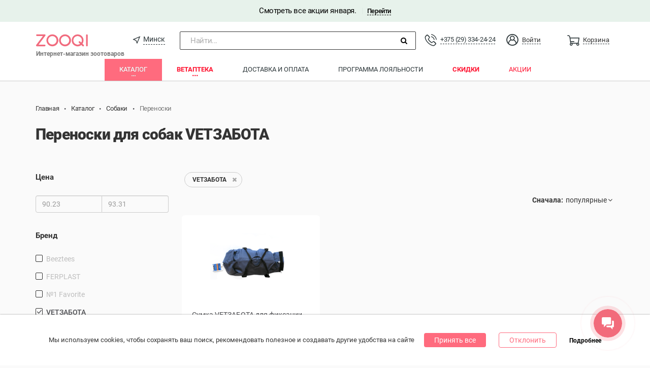

--- FILE ---
content_type: text/html; charset=UTF-8
request_url: https://zooqi.by/dogs/market/perenoski/brand-vetzabota
body_size: 21588
content:
<!DOCTYPE html><html class="alt-background"><head><meta charset="utf-8" /><meta name="viewport" content="width=device-width, height=device-height, initial-scale=1, minimal-ui" /><meta name="HandheldFriendly" content="True" /><meta name="apple-mobile-web-app-capable" content="yes" /><meta name="apple-mobile-web-app-status-bar-style" content="black-translucent" /><meta name="csrf-param" content="_csrf-frontend"><meta name="csrf-token" content="qmTdgLFqvNMs6h6VOgwvRKIKanoYxq7L-lhoC9yw6WnjN6e05iXbhkaFVd5JSkZy8XNfNEKZmYibLRIykemNPg=="><title>Переноски для собак VETЗАБОТА купить в интернет-магазине в Минске</title><meta name="description" content="Зуки бай - Переноски для собак VETЗАБОТА в интернет-магазине с доставкой в Минске. Более 1 предложений в каталоге. ✅ Низкие цены. ✅Акции и скидки."><meta name="og:description" content="Зуки бай - Переноски для собак VETЗАБОТА в интернет-магазине с доставкой в Минске. Более 1 предложений в каталоге. ✅ Низкие цены. ✅Акции и скидки."><meta name="og:title" content="Переноски для собак VETЗАБОТА купить в интернет-магазине в Минске"><meta name="og:type" content="website"><meta name="og:url" content="https://zooqi.by/dogs/market/perenoski/brand-vetzabota"><meta name="og:image" content="https://zooqi.by/themes/zooqi/images/sub-menu/dogs.jpg"><meta name="og:image:secure_url" content="https://zooqi.by/themes/zooqi/images/sub-menu/dogs.jpg"><link href="https://zooqi.by/dogs/market/perenoski/brand-vetzabota" rel="canonical"><link href="/assets/20553fcd/slick.css?v=1766059293" rel="stylesheet"><link href="/assets/20553fcd/slick-theme.css?v=1766059293" rel="stylesheet"><link href="/assets/b3c1a929/index.css?v=1766059296" rel="stylesheet"><link href="/assets/b72eae80/compiled/scss/roboto.css?v=1766059292" rel="stylesheet"><link href="/assets/b72eae80/compiled/scss/comfortaa.css?v=1766059292" rel="stylesheet"><link href="/assets/b72eae80/compiled/scss/lato.css?v=1766059292" rel="stylesheet"><link href="/assets/b72eae80/compiled/scss/georgia.css?v=1766059292" rel="stylesheet"><link href="/assets/28ca1507/css/font-awesome.min.css?v=1766059292" rel="stylesheet" async="async"><link href="/assets/5530ffc4/css/iconz.css?v=1766059293" rel="stylesheet"><link href="/assets/748d431d/css/bootstrap.min.css?v=1766059293" rel="stylesheet"><link href="/assets/7afd62f1/css/simplebar.css?v=1766059293" rel="stylesheet"><link href="/assets/7afd62f1/compiled/scss/navbar.css?v=1766059293" rel="stylesheet"><link href="/assets/7afd62f1/compiled/scss/navbar-mobile.css?v=1766059293" rel="stylesheet"><link href="/assets/9b797da1/compiled/scss/menu.css?v=1766059293" rel="stylesheet"><link href="/assets/9b797da1/compiled/scss/fixed-menu.css?v=1766059293" rel="stylesheet"><link href="/assets/9b797da1/compiled/scss/menu-mobile-widget.css?v=1766059293" rel="stylesheet" media="screen and (max-width: 768px)"><link href="/assets/9b797da1/compiled/scss/menu-mobile.css?v=1766059293" rel="stylesheet" media="screen and (max-width: 768px)"><link href="/assets/ecbdb147/compiled/scss/layout.css?v=1766059292" rel="stylesheet"><link href="/assets/ecbdb147/compiled/scss/layout-mobile.css?v=1766059292" rel="stylesheet"><link href="/assets/ecbdb147/compiled/scss/app-banner.css?v=1766059292" rel="stylesheet"><link href="/assets/ecbdb147/compiled/scss/cookie.css?v=1766059292" rel="stylesheet"><link href="/assets/b2be4dfa/compiled/scss/catalog.css?v=1766059293" rel="stylesheet"><link href="/assets/b1839ec6/compiled/scss/dropdown-light.css?v=1766059293" rel="stylesheet"><style> .mp-select {
position: relative;
display: inline-block;
}
.mp-select__label {
margin-right: -10px;
cursor: pointer;
margin-bottom: 0;
}
.mp-select__select {
border: none;
background-color: transparent;
outline: none;
appearance: none;
-moz-appearance: none;
-webkit-appearance: none;
padding: 0 15px;
z-index: 1;
position: relative;
cursor: pointer;
}
.mp-select__select::-ms-expand{
display: none;
}
.mp-select:after {
position: absolute;
right: 4px;
top: 3px;
display: inline-block;
font: normal normal normal 14px/1 FontAwesome;
font-size: inherit;
text-rendering: auto;
-webkit-font-smoothing: antialiased;
content: "\f107";
}
.mp-select > ul > li {
cursor: pointer;
}</style><script>var fparams = {"user":{"isGuest":true,"fingerprint":""},"highslideOrientation":"{}","enableLastOrders":true,"enableExperimentalFunctions":true,"menu":{"currentSectionId":1,"currentFilterId":1,"currentCategoryId":14}}
var tagManager = window.tagManager || {"beforeClick":{".goods-item a":function (el) { return el.closest('.goods-item').parent().index() + 1; }},"valueSave":{".goods-item a":function (el) { return el.closest('.goods-catalog').length ? 'Category' : ''; }}};
var google_tag_params = {"dynx_pagetype":"other"};
window._tmr = window._tmr || [];</script><script type="application/ld+json">{"@context":"http://schema.org","@type":"Product","name":"Переноски для собак VETЗАБОТА","url":"https://zooqi.by/dogs/market/perenoski/brand-vetzabota","offers":{"@type":"AggregateOffer","highPrice":"93.31","lowPrice":"90.23","priceCurrency":"BYN","offerCount":6}}</script><meta name="apple-itunes-app" content="app-id=1282274173, affiliate-data=1010lITo&ct=zooqi_by" /><meta name="google-play-app" content="app-id=com.zooqi" /><meta name="facebook-domain-verification" content="6biybhizkg8flps5yj7bvevxqd76od" /><link rel="icon" href="/themes/zooqi/img/favicon.ico" type="image/x-icon" /><link rel="apple-touch-icon" href="/themes/zooqi/img/itunes_launcher_round.png" /><link rel="android-touch-icon" href="/themes/zooqi/img/ic_launcher_round.png" /><!-- Google Tag Manager --><script>(function(w,d,s,l,i){w[l]=w[l]||[];w[l].push(
{'gtm.start': new Date().getTime(),event:'gtm.js'}
);var f=d.getElementsByTagName(s)[0],
j=d.createElement(s),dl=l!='dataLayer'?'&l='+l:'';j.async=true;j.src=
'https://www.googletagmanager.com/gtm.js?id='+i+dl;f.parentNode.insertBefore(j,f);
})(window,document,'script','dataLayer','GTM-N7BBGPQ');</script><!-- End Google Tag Manager --><script async src="https://www.googletagmanager.com/gtag/js?id=G-3LCCMXM9Z0"></script><script>
window.dataLayer = window.dataLayer || [];
function gtag(){dataLayer.push(arguments);}
gtag('js', new Date());
gtag('config', 'G-3LCCMXM9Z0');
</script></head><body class="mobile__apps__body"><!-- Google Tag Manager (noscript) --><noscript><iframe src="https://www.googletagmanager.com/ns.html?id=GTM-N7BBGPQ" height="0" width="0" style="display:none;visibility:hidden"></iframe></noscript><!-- End Google Tag Manager (noscript) --><div class="wrap"><div class="top__banner variant-2" style="width: 100%;">
Смотреть все акции января. <span class="top__banner__divider">|</span><a href="/promo/7-cudes-v-zooqi" class="top__banner__link">Перейти</a></div><header class="top-menu-section"><div id="top-menu--profile" class="menu-main menu-m-1 hidden-xs"><div class="container"><div class="top-menu-section__wrapper"><div class="menu-main__burger menu__sidebar-button__box"><i class="menu__sidebar-button__icon"></i></div><div class="menu-main__navbar"><ul id="w2" class="main-menu__nav-profile main-menu__nav navbar-nav navbar-custom nav"><li class="nav-brand"><a class="nav-brand__link" href="/" style="position: relative;"><span style="position: absolute;bottom: 0;width: 175px;font-weight: bold;font-size: 12px;color: #777;">Интернет-магазин зоотоваров</span></a></li><li class="location__select"><a class="location__select__link" href="javascript:;" data-popover="popover" data-toggle="city-popover" data-city-id="1"><span class="iconz iconz-location"></span><span class="location__select__title" title="Минск">Минск</span></a></li><li class="nav-search navbar-search_wrap"><div class="navbar-search-open"><span class="nav-search__input">Найти...</span><span class="nav-search__submit"><i class="nav-search__submit__icon fa fa-search"></i></span></div><span class="navbar-search_text_wrap"><input type="text" id="global-search" title=""
class="global-search navbar-search_text hide"
data-link="/search/index" /></span><i class="navbar-search-close hide" aria-hidden="true"></i></li><li id="telephone" class="menu-basket main-menu__nav__item"><a class="main-menu__nav__item__link" href="#"><div class="main-menu__nav__item__phone"><a class="iconz iconz-telephone" href="tel:"></a> <a class="menu__basket__title menu__telephone__title" href="tel:+375293342424">+375 (29) 334-24-24</a> </div></a></li><li class="user-profile-menu main-menu__nav__item pull-right dropdown"><a class="user-profile-menu__toggle main-menu__nav__item__link clearfix dropdown-toggle" href="#" data-toggle="dropdown"><span class="iconz iconz-account iconz-normal-medium user__entarance__icon"></span><span class="user__entarance__title">Войти</span></a><ul id="w3" class="user-profile-menu__menu dropdown-menu"><li><a href="/user/profile" tabindex="-1">Войти</a></li><li class="divider" role="separator"></li><li><a href="/site/register" tabindex="-1">Регистрация</a></li></ul></li><li id="basket" class="menu-basket main-menu__nav__item" data-basketamount-url="/basket/getamountcount"><a class="main-menu__nav__item__link" href="/basket"><span class="iconz iconz-normal-medium menu__basket__icon menu__basket__icon--zooqi"></span><span class="menu__basket__title">Корзина</span></a></li></ul> </div></div></div></div><nav class="mobile-menu__nav navbar navbar-fixed-top hidden-lg hidden-md hidden-sm" style="top:30px" data-toggle="city-popover"><div class="container"><div class="mobile-menu__header navbar-header"><div class="mobile-menu__sidebar-button--main mobile-menu__sidebar-button"><i class="mobile-menu__sidebar-button__icon burger"></i></div><!-- basket --><a href="/basket"><span class="iconz iconz-normal-medium menu-basket menu__basket__icon menu__basket__icon--mobile mobile-menu__sidebar-button menu__basket__icon--zooqi"><span></span> </span></a><div class="mobile-menu__sidebar-button--profile mobile-menu__sidebar-button"><i class="mobile-menu__sidebar-button__icon iconz iconz-account"></i></div><a href="/" class="navbar-brand"></a></div></div></nav><ul class="mobile-menu__search container hidden-lg hidden-md hidden-sm"><li class="nav-search navbar-search_wrap"><div class="navbar-search-open"><span class="nav-search__input">Найти...</span><span class="nav-search__submit"><i class="nav-search__submit__icon fa fa-search"></i></span></div><span class="navbar-search_text_wrap"><input type="text" id="global-search" title=""
class="global-search navbar-search_text hide"
data-link="/search/index" /></span><i class="navbar-search-close hide" aria-hidden="true"></i></li></ul><div class="mobile-menu__sidebar--main mobile-menu__sidebar navbar-custom hidden-lg hidden-md hidden-sm"><div class="mobile-menu__close"><i class="iconz iconz-close"></i></div><ul id="w4" class="mobile-menu navbar-nav mobile-dropdown nav"><li class="mobile-menu__section mobile-dropdown" data-module="1"><a class="mobile-dropdown__item" href="/tovary-dlya-zhivotnyh">Каталог</a><ul id="mobile-nav-section-market-categories" class="mobile-dropdown__nested nav" data-module="1"><li class="mobile-dropdown__filter-dropdown mobile-dropdown" data-filter-menu="2"><a class="mobile-dropdown__item" href="/cats/market">Кошки</a><ul id="mobile-nav-section-market-filter-cats" class="mobile-dropdown__nested nav"><li class="mobile-dropdown__category"><a class="mobile-dropdown__item mobile-dropdown__header" href="#">Покормить</a></li><li class="mobile-dropdown__category" data-section-category="460"><a class="mobile-dropdown__item" href="/cats/market/veterinarnye-korma">Ветеринарные корма</a></li><li class="mobile-dropdown__category" data-section-category="18"><a class="mobile-dropdown__item" href="/cats/market/korma-suhie">Корма сухие</a></li><li class="mobile-dropdown__category" data-section-category="19"><a class="mobile-dropdown__item" href="/cats/market/konservy">Консервы</a></li><li class="mobile-dropdown__category" data-section-category="20"><a class="mobile-dropdown__item" href="/cats/market/lakomstva">Лакомства</a></li><li class="mobile-dropdown__category" data-section-category="97"><a class="mobile-dropdown__item" href="/cats/market/vitamini-i-dobavki">Витамины и добавки</a></li><li class="mobile-dropdown__category"><a class="mobile-dropdown__item mobile-dropdown__header" href="#">Поселить и развлечь</a></li><li class="mobile-dropdown__category" data-section-category="27"><a class="mobile-dropdown__item" href="/cats/market/napolniteli">Наполнители</a></li><li class="mobile-dropdown__category" data-section-category="25"><a class="mobile-dropdown__item" href="/cats/market/kogtetochki-i-kompleksy">Когтеточки и комплексы</a></li><li class="mobile-dropdown__category" data-section-category="22"><a class="mobile-dropdown__item" href="/cats/market/igrushki">Игрушки</a></li><li class="mobile-dropdown__category" data-section-category="29"><a class="mobile-dropdown__item" href="/cats/market/lezhaki-i-domiki">Лежаки и домики</a></li><li class="mobile-dropdown__category" data-section-category="28"><a class="mobile-dropdown__item" href="/cats/market/perenoski">Переноски</a></li><li class="mobile-dropdown__category" data-section-category="26"><a class="mobile-dropdown__item" href="/cats/market/posuda">Посуда</a></li><li class="mobile-dropdown__category" data-section-category="87"><a class="mobile-dropdown__item" href="/cats/market/tualety">Туалеты</a></li><li class="mobile-dropdown__category" data-section-category="23"><a class="mobile-dropdown__item" href="/cats/market/amunicija">Амуниция</a></li><li class="mobile-dropdown__category"><a class="mobile-dropdown__item mobile-dropdown__header" href="#">Поухаживать</a></li><li class="mobile-dropdown__category" data-section-category="96"><a class="mobile-dropdown__item" href="/cats/market/antiparazitarnye-preparaty">Антипаразитарные препараты</a></li><li class="mobile-dropdown__category" data-section-category="93"><a class="mobile-dropdown__item" href="/cats/market/sredstva-reshayuschie-problemu">Средства для поддержания чистоты</a></li><li class="mobile-dropdown__category" data-section-category="94"><a class="mobile-dropdown__item" href="/cats/market/kosmetika-dlya-gruminga">Косметика и средства по уходу</a></li><li class="mobile-dropdown__category" data-section-category="95"><a class="mobile-dropdown__item" href="/cats/market/prinadlejnosti-dlya-gruminga">Принадлежности для груминга</a></li><li class="mobile-dropdown__category" data-section-category="454"><a class="mobile-dropdown__item" href="/cats/market/korrektsiya-povedeniya">Коррекция поведения</a></li></ul></li><li class="mobile-dropdown__filter-dropdown mobile-dropdown" data-filter-menu="21"><a class="mobile-dropdown__item" href="/kitten/market">Котята</a><ul id="mobile-nav-section-market-filter-kitten" class="mobile-dropdown__nested nav"><li class="mobile-dropdown__category" data-section-category="462"><a class="mobile-dropdown__item" href="/kitten/market/korma-suhie">Корма сухие</a></li><li class="mobile-dropdown__category" data-section-category="463"><a class="mobile-dropdown__item" href="/kitten/market/konservy">Консервы</a></li><li class="mobile-dropdown__category" data-section-category="464"><a class="mobile-dropdown__item" href="/kitten/market/lakomstva">Лакомства</a></li><li class="mobile-dropdown__category" data-section-category="465"><a class="mobile-dropdown__item" href="/kitten/market/vitamini-i-dobavki">Витамины и добавки</a></li><li class="mobile-dropdown__category" data-section-category="466"><a class="mobile-dropdown__item" href="/kitten/market/napolniteli">Наполнители</a></li><li class="mobile-dropdown__category" data-section-category="467"><a class="mobile-dropdown__item" href="/kitten/market/igrushki">Игрушки</a></li><li class="mobile-dropdown__category" data-section-category="468"><a class="mobile-dropdown__item" href="/kitten/market/domiki">Домики</a></li></ul></li><li class="mobile-dropdown__filter-dropdown mobile-dropdown" data-filter-menu="1"><a class="mobile-dropdown__item" href="/dogs/market">Собаки</a><ul id="mobile-nav-section-market-filter-dogs" class="mobile-dropdown__nested nav"><li class="mobile-dropdown__category"><a class="mobile-dropdown__item mobile-dropdown__header" href="#">Покормить</a></li><li class="mobile-dropdown__category" data-section-category="461"><a class="mobile-dropdown__item" href="/dogs/market/veterinarnye-korma">Ветеринарные корма</a></li><li class="mobile-dropdown__category" data-section-category="2"><a class="mobile-dropdown__item" href="/dogs/market/korma-suhie">Корма сухие</a></li><li class="mobile-dropdown__category" data-section-category="3"><a class="mobile-dropdown__item" href="/dogs/market/konservy">Консервы</a></li><li class="mobile-dropdown__category" data-section-category="4"><a class="mobile-dropdown__item" href="/dogs/market/lakomstva">Лакомства</a></li><li class="mobile-dropdown__category" data-section-category="79"><a class="mobile-dropdown__item" href="/dogs/market/vitaminy-i-dobavki">Витамины и добавки</a></li><li class="mobile-dropdown__category"><a class="mobile-dropdown__item mobile-dropdown__header" href="#">Поселить и развлечь</a></li><li class="mobile-dropdown__category" data-section-category="6"><a class="mobile-dropdown__item" href="/dogs/market/igrushki">Игрушки</a></li><li class="mobile-dropdown__category" data-section-category="10"><a class="mobile-dropdown__item" href="/dogs/market/lejaki">Лежаки</a></li><li class="mobile-dropdown__category" data-section-category="14"><a class="mobile-dropdown__item" href="/dogs/market/perenoski">Переноски</a></li><li class="mobile-dropdown__category" data-section-category="9"><a class="mobile-dropdown__item" href="/dogs/market/posuda">Посуда</a></li><li class="mobile-dropdown__category" data-section-category="15"><a class="mobile-dropdown__item" href="/dogs/market/tualety">Туалеты</a></li><li class="mobile-dropdown__category" data-section-category="81"><a class="mobile-dropdown__item" href="/dogs/market/voljery-i-budki">Вольеры и будки</a></li><li class="mobile-dropdown__category"><a class="mobile-dropdown__item mobile-dropdown__header" href="#">Одеть</a></li><li class="mobile-dropdown__category" data-section-category="457"><a class="mobile-dropdown__item" href="/dogs/market/ruletki">Рулетки</a></li><li class="mobile-dropdown__category" data-section-category="84"><a class="mobile-dropdown__item" href="/dogs/market/oshejniki-povodki-perestezhki">Ошейники, поводки, перестежки</a></li><li class="mobile-dropdown__category" data-section-category="12"><a class="mobile-dropdown__item" href="/dogs/market/odezhda">Одежда</a></li><li class="mobile-dropdown__category" data-section-category="82"><a class="mobile-dropdown__item" href="/dogs/market/namordniki">Намордники</a></li><li class="mobile-dropdown__category" data-section-category="78"><a class="mobile-dropdown__item" href="/dogs/market/adresniki">Адресники</a></li><li class="mobile-dropdown__category" data-section-category="83"><a class="mobile-dropdown__item" href="/dogs/market/shlejki">Шлейки</a></li><li class="mobile-dropdown__category"><a class="mobile-dropdown__item mobile-dropdown__header" href="#">Поухаживать</a></li><li class="mobile-dropdown__category" data-section-category="92"><a class="mobile-dropdown__item" href="/dogs/market/antiparazitarnye-preparaty">Антипаразитарные препараты</a></li><li class="mobile-dropdown__category" data-section-category="88"><a class="mobile-dropdown__item" href="/dogs/market/kosmetika-dlya-gruminga">Косметика и средства по уходу</a></li><li class="mobile-dropdown__category" data-section-category="89"><a class="mobile-dropdown__item" href="/dogs/market/prinadlejnosti-dlya-gruminga">Принадлежности для груминга</a></li><li class="mobile-dropdown__category" data-section-category="455"><a class="mobile-dropdown__item" href="/dogs/market/korrektsiya-povedeniya">Коррекция поведения</a></li><li class="mobile-dropdown__category" data-section-category="90"><a class="mobile-dropdown__item" href="/dogs/market/sredstva-reshayuschie-problemu">Средства для поддержания чистоты</a></li></ul></li><li class="mobile-dropdown__filter-dropdown mobile-dropdown" data-filter-menu="22"><a class="mobile-dropdown__item" href="/puppy/market">Щенки</a><ul id="mobile-nav-section-market-filter-puppy" class="mobile-dropdown__nested nav"><li class="mobile-dropdown__category" data-section-category="469"><a class="mobile-dropdown__item" href="/puppy/market/korma-suhie">Корма сухие</a></li><li class="mobile-dropdown__category" data-section-category="470"><a class="mobile-dropdown__item" href="/puppy/market/konservy">Консервы</a></li><li class="mobile-dropdown__category" data-section-category="471"><a class="mobile-dropdown__item" href="/puppy/market/lakomstva">Лакомства</a></li><li class="mobile-dropdown__category" data-section-category="472"><a class="mobile-dropdown__item" href="/puppy/market/vitamini-i-dobavki">Витамины и добавки</a></li><li class="mobile-dropdown__category" data-section-category="473"><a class="mobile-dropdown__item" href="/puppy/market/igrushki">Игрушки</a></li></ul></li><li class="mobile-dropdown__filter-dropdown mobile-dropdown" data-filter-menu="3"><a class="mobile-dropdown__item" href="/birds/market">Птицы</a><ul id="mobile-nav-section-market-filter-birds" class="mobile-dropdown__nested nav"><li class="mobile-dropdown__category" data-section-category="38"><a class="mobile-dropdown__item" href="/birds/market/korma-suhie">Корма сухие</a></li><li class="mobile-dropdown__category" data-section-category="33"><a class="mobile-dropdown__item" href="/birds/market/kletki">Клетки</a></li><li class="mobile-dropdown__category" data-section-category="32"><a class="mobile-dropdown__item" href="/birds/market/igrushki">Игрушки</a></li><li class="mobile-dropdown__category" data-section-category="37"><a class="mobile-dropdown__item" href="/birds/market/kormushki-i-poilki">Кормушки и поилки</a></li><li class="mobile-dropdown__category" data-section-category="34"><a class="mobile-dropdown__item" href="/birds/market/lakomstva">Лакомства</a></li><li class="mobile-dropdown__category" data-section-category="31"><a class="mobile-dropdown__item" href="/birds/market/vitaminy-i-dobavki">Витамины и добавки</a></li><li class="mobile-dropdown__category" data-section-category="411"><a class="mobile-dropdown__item" href="/birds/market/sredstva-gigieni">Средства гигиены</a></li></ul></li><li class="mobile-dropdown__filter-dropdown mobile-dropdown" data-filter-menu="4"><a class="mobile-dropdown__item" href="/fishes/market">Рыбки</a><ul id="mobile-nav-section-market-filter-fishes" class="mobile-dropdown__nested nav"><li class="mobile-dropdown__category"><a class="mobile-dropdown__item mobile-dropdown__header" href="#">Аквариумы и оборудование</a></li><li class="mobile-dropdown__category" data-section-category="99"><a class="mobile-dropdown__item" href="/fishes/market/termoregulatsyja">Терморегуляция</a></li><li class="mobile-dropdown__category"><a class="mobile-dropdown__item mobile-dropdown__header" href="#">Дизайн и уход</a></li><li class="mobile-dropdown__category" data-section-category="103"><a class="mobile-dropdown__item" href="/fishes/market/aksessuary">Аксессуары</a></li></ul></li><li class="mobile-dropdown__filter-dropdown mobile-dropdown" data-filter-menu="5"><a class="mobile-dropdown__item" href="/reptiles/market">Рептилии</a><ul id="mobile-nav-section-market-filter-reptiles" class="mobile-dropdown__nested nav"><li class="mobile-dropdown__category" data-section-category="107"><a class="mobile-dropdown__item" href="/reptiles/market/terrariumy">Террариумы</a></li></ul></li><li class="mobile-dropdown__filter-dropdown mobile-dropdown" data-filter-menu="6"><a class="mobile-dropdown__item" href="/rodents/market">Грызуны</a><ul id="mobile-nav-section-market-filter-rodents" class="mobile-dropdown__nested nav"><li class="mobile-dropdown__category"><a class="mobile-dropdown__item mobile-dropdown__header" href="#">Поселить</a></li><li class="mobile-dropdown__category" data-section-category="43"><a class="mobile-dropdown__item" href="/rodents/market/kletki">Клетки</a></li><li class="mobile-dropdown__category" data-section-category="41"><a class="mobile-dropdown__item" href="/rodents/market/domiki">Домики</a></li><li class="mobile-dropdown__category" data-section-category="74"><a class="mobile-dropdown__item" href="/rodents/market/perenoski">Переноски</a></li><li class="mobile-dropdown__category" data-section-category="44"><a class="mobile-dropdown__item" href="/rodents/market/kolesa-shary">Колеса, шары</a></li><li class="mobile-dropdown__category"><a class="mobile-dropdown__item mobile-dropdown__header" href="#">Покормить</a></li><li class="mobile-dropdown__category" data-section-category="40"><a class="mobile-dropdown__item" href="/rodents/market/korma-suhie">Корма сухие</a></li><li class="mobile-dropdown__category" data-section-category="45"><a class="mobile-dropdown__item" href="/rodents/market/lakomstva">Лакомства</a></li><li class="mobile-dropdown__category" data-section-category="46"><a class="mobile-dropdown__item" href="/rodents/market/vitaminy-i-dobavki">Витамины и добавки</a></li><li class="mobile-dropdown__category"><a class="mobile-dropdown__item mobile-dropdown__header" href="#">Поухаживать</a></li><li class="mobile-dropdown__category" data-section-category="48"><a class="mobile-dropdown__item" href="/rodents/market/napolniteli">Наполнители</a></li><li class="mobile-dropdown__category" data-section-category="42"><a class="mobile-dropdown__item" href="/rodents/market/igrushki">Игрушки</a></li><li class="mobile-dropdown__category" data-section-category="76"><a class="mobile-dropdown__item" href="/rodents/market/amunicija">Амуниция</a></li><li class="mobile-dropdown__category" data-section-category="47"><a class="mobile-dropdown__item" href="/rodents/market/posuda">Посуда</a></li><li class="mobile-dropdown__category" data-section-category="51"><a class="mobile-dropdown__item" href="/rodents/market/kupalki">Купалки</a></li></ul></li><li class="mobile-dropdown__filter-dropdown mobile-dropdown" data-filter-menu="7"><a class="mobile-dropdown__item" href="/horses/market">Лошади</a><ul id="mobile-nav-section-market-filter-horses" class="mobile-dropdown__nested nav"><li class="mobile-dropdown__category" data-section-category="117"><a class="mobile-dropdown__item" href="/horses/market/kosmetika-dlya-gruminga">Косметика для груминга</a></li><li class="mobile-dropdown__category" data-section-category="116"><a class="mobile-dropdown__item" href="/horses/market/sredstva-dlya-uhoda">Средства для ухода</a></li><li class="mobile-dropdown__category" data-section-category="119"><a class="mobile-dropdown__item" href="/horses/market/sredstva-dlya-uhoda-za-amunitsyej">Средства для ухода за амуницией</a></li></ul></li><li class="mobile-dropdown__filter-dropdown mobile-dropdown" data-filter-menu="8"><a class="mobile-dropdown__item" href="/ferrets/market">Хорьки</a><ul id="mobile-nav-section-market-filter-ferrets" class="mobile-dropdown__nested nav"><li class="mobile-dropdown__category" data-section-category="114"><a class="mobile-dropdown__item" href="/ferrets/market/sredstvo-dlya-uhoda">Средства для ухода</a></li></ul></li><li class="mobile-dropdown__filter-dropdown mobile-dropdown" data-filter-menu="0"><a class="mobile-dropdown__item" href="/market/brands">Бренды</a><ul id="mobile-nav-section-market-filter-brands" class="mobile-dropdown__nested nav"><li class="mobile-dropdown__category"><a class="mobile-dropdown__item" href="/market/brands">Все бренды</a></li></ul></li></ul></li><li class="mobile-menu__section mobile-dropdown" data-module="5"><a class="mobile-dropdown__item" href="/vetapteka">Ветаптека</a><ul id="mobile-nav-section-vetapteka-categories" class="mobile-dropdown__nested nav" data-module="5"><li class="mobile-dropdown__filter-dropdown mobile-dropdown" data-filter-menu="24"><a class="mobile-dropdown__item" href="/cats/vetapteka">Кошки</a><ul id="mobile-nav-section-vetapteka-filter-cats" class="mobile-dropdown__nested nav"><li class="mobile-dropdown__category" data-section-category="478"><a class="mobile-dropdown__item" href="/cats/vetapteka/antibiotiki">Антибиотики</a></li><li class="mobile-dropdown__category" data-section-category="479"><a class="mobile-dropdown__item" href="/cats/vetapteka/vakciny-i-syvorotki">Вакцины и сыворотки</a></li><li class="mobile-dropdown__category" data-section-category="480"><a class="mobile-dropdown__item" href="/cats/vetapteka/veterinarnye-tovary">Ветеринарные товары</a></li><li class="mobile-dropdown__category" data-section-category="641"><a class="mobile-dropdown__item" href="/cats/vetapteka/vitaminy-i-dobavki">Витамины и добавки</a></li><li class="mobile-dropdown__category" data-section-category="481"><a class="mobile-dropdown__item" href="/cats/vetapteka/gomeopatiya">Гомеопатия</a></li><li class="mobile-dropdown__category" data-section-category="482"><a class="mobile-dropdown__item" href="/cats/vetapteka/gormonalnye">Гормональные</a></li><li class="mobile-dropdown__category" data-section-category="483"><a class="mobile-dropdown__item" href="/cats/vetapteka/dlya-glaz">Для глаз</a></li><li class="mobile-dropdown__category" data-section-category="484"><a class="mobile-dropdown__item" href="/cats/vetapteka/dlya-zhkt">Для ЖКТ</a></li><li class="mobile-dropdown__category" data-section-category="485"><a class="mobile-dropdown__item" href="/cats/vetapteka/dlya-kozhi-i-shersti">Для кожи и шерсти</a></li><li class="mobile-dropdown__category" data-section-category="486"><a class="mobile-dropdown__item" href="/cats/vetapteka/dlya-oporno-dvigatelnogo-apparata">Для опорно-двигательного аппарата</a></li><li class="mobile-dropdown__category" data-section-category="487"><a class="mobile-dropdown__item" href="/cats/vetapteka/dlya-pecheni">Для печени</a></li><li class="mobile-dropdown__category" data-section-category="488"><a class="mobile-dropdown__item" href="/cats/vetapteka/dlya-pochek">Для почек</a></li><li class="mobile-dropdown__category" data-section-category="489"><a class="mobile-dropdown__item" href="/cats/vetapteka/dlya-serdca">Для сердца</a></li><li class="mobile-dropdown__category" data-section-category="490"><a class="mobile-dropdown__item" href="/cats/vetapteka/dlya-ushej">Для ушей</a></li><li class="mobile-dropdown__category" data-section-category="491"><a class="mobile-dropdown__item" href="/cats/vetapteka/immunomodulyatory-i-protivovirusnye">Иммуномодуляторы и противовирусные</a></li><li class="mobile-dropdown__category" data-section-category="492"><a class="mobile-dropdown__item" href="/cats/vetapteka/obezbolivayushie">Обезболивающие</a></li><li class="mobile-dropdown__category" data-section-category="493"><a class="mobile-dropdown__item" href="/cats/vetapteka/ot-bloh-i-kleshej">От блох и клещей</a></li><li class="mobile-dropdown__category" data-section-category="494"><a class="mobile-dropdown__item" href="/cats/vetapteka/ot-glistov">От глистов</a></li><li class="mobile-dropdown__category" data-section-category="495"><a class="mobile-dropdown__item" href="/cats/vetapteka/protivoallergicheskie">Противоаллергические</a></li><li class="mobile-dropdown__category" data-section-category="496"><a class="mobile-dropdown__item" href="/cats/vetapteka/protivogribkovye">Противогрибковые</a></li><li class="mobile-dropdown__category" data-section-category="643"><a class="mobile-dropdown__item" href="/cats/vetapteka/protivorvotnye">Противорвотные</a></li><li class="mobile-dropdown__category" data-section-category="522"><a class="mobile-dropdown__item" href="/cats/vetapteka/pri-novoobrazovaniyah">При новообразованиях</a></li><li class="mobile-dropdown__category" data-section-category="497"><a class="mobile-dropdown__item" href="/cats/vetapteka/rastvory-dlya-inekcij">Растворы для инъекций</a></li><li class="mobile-dropdown__category" data-section-category="498"><a class="mobile-dropdown__item" href="/cats/vetapteka/uspokoitelnye">Успокоительные</a></li></ul></li><li class="mobile-dropdown__filter-dropdown mobile-dropdown" data-filter-menu="23"><a class="mobile-dropdown__item" href="/dogs/vetapteka">Собаки</a><ul id="mobile-nav-section-vetapteka-filter-dogs" class="mobile-dropdown__nested nav"><li class="mobile-dropdown__category" data-section-category="500"><a class="mobile-dropdown__item" href="/dogs/vetapteka/antibiotiki">Антибиотики</a></li><li class="mobile-dropdown__category" data-section-category="501"><a class="mobile-dropdown__item" href="/dogs/vetapteka/vakciny-i-syvorotki">Вакцины и сыворотки</a></li><li class="mobile-dropdown__category" data-section-category="502"><a class="mobile-dropdown__item" href="/dogs/vetapteka/veterinarnye-tovary">Ветеринарные товары</a></li><li class="mobile-dropdown__category" data-section-category="640"><a class="mobile-dropdown__item" href="/dogs/vetapteka/vitaminy-i-dobavki">Витамины и добавки</a></li><li class="mobile-dropdown__category" data-section-category="503"><a class="mobile-dropdown__item" href="/dogs/vetapteka/gomeopatiya">Гомеопатия</a></li><li class="mobile-dropdown__category" data-section-category="504"><a class="mobile-dropdown__item" href="/dogs/vetapteka/gormonalnye">Гормональные</a></li><li class="mobile-dropdown__category" data-section-category="505"><a class="mobile-dropdown__item" href="/dogs/vetapteka/dlya-glaz">Для глаз</a></li><li class="mobile-dropdown__category" data-section-category="506"><a class="mobile-dropdown__item" href="/dogs/vetapteka/dlya-zhkt">Для ЖКТ</a></li><li class="mobile-dropdown__category" data-section-category="507"><a class="mobile-dropdown__item" href="/dogs/vetapteka/dlya-kozhi-i-shersti">Для кожи и шерсти</a></li><li class="mobile-dropdown__category" data-section-category="508"><a class="mobile-dropdown__item" href="/dogs/vetapteka/dlya-oporno-dvigatelnogo-apparata">Для опорно-двигательного аппарата</a></li><li class="mobile-dropdown__category" data-section-category="509"><a class="mobile-dropdown__item" href="/dogs/vetapteka/dlya-pecheni">Для печени</a></li><li class="mobile-dropdown__category" data-section-category="510"><a class="mobile-dropdown__item" href="/dogs/vetapteka/dlya-pochek">Для почек</a></li><li class="mobile-dropdown__category" data-section-category="511"><a class="mobile-dropdown__item" href="/dogs/vetapteka/dlya-serdca">Для сердца</a></li><li class="mobile-dropdown__category" data-section-category="512"><a class="mobile-dropdown__item" href="/dogs/vetapteka/dlya-ushej">Для ушей</a></li><li class="mobile-dropdown__category" data-section-category="513"><a class="mobile-dropdown__item" href="/dogs/vetapteka/immunomodulyatory-i-protivovirusnye">Иммуномодуляторы и противовирусные</a></li><li class="mobile-dropdown__category" data-section-category="514"><a class="mobile-dropdown__item" href="/dogs/vetapteka/obezbolivayushie">Обезболивающие</a></li><li class="mobile-dropdown__category" data-section-category="515"><a class="mobile-dropdown__item" href="/dogs/vetapteka/ot-bloh-i-kleshej">От блох и клещей</a></li><li class="mobile-dropdown__category" data-section-category="516"><a class="mobile-dropdown__item" href="/dogs/vetapteka/ot-glistov">От глистов</a></li><li class="mobile-dropdown__category" data-section-category="517"><a class="mobile-dropdown__item" href="/dogs/vetapteka/protivoallergicheskie">Противоаллергические</a></li><li class="mobile-dropdown__category" data-section-category="518"><a class="mobile-dropdown__item" href="/dogs/vetapteka/protivogribkovye">Противогрибковые</a></li><li class="mobile-dropdown__category" data-section-category="642"><a class="mobile-dropdown__item" href="/dogs/vetapteka/protivorvotnye">Противорвотные</a></li><li class="mobile-dropdown__category" data-section-category="521"><a class="mobile-dropdown__item" href="/dogs/vetapteka/pri-novoobrazovaniyah">При новообразованиях</a></li><li class="mobile-dropdown__category" data-section-category="519"><a class="mobile-dropdown__item" href="/dogs/vetapteka/rastvory-dlya-inekcij">Растворы для инъекций</a></li><li class="mobile-dropdown__category" data-section-category="520"><a class="mobile-dropdown__item" href="/dogs/vetapteka/uspokoitelnye">Успокоительные</a></li></ul></li><li class="mobile-dropdown__filter-dropdown mobile-dropdown" data-filter-menu="27"><a class="mobile-dropdown__item" href="/farming/vetapteka">Сельскохозяйственные животные</a><ul id="mobile-nav-section-vetapteka-filter-farming" class="mobile-dropdown__nested nav"><li class="mobile-dropdown__category" data-section-category="570"><a class="mobile-dropdown__item" href="/farming/vetapteka/antibiotiki">Антибиотики</a></li><li class="mobile-dropdown__category" data-section-category="590"><a class="mobile-dropdown__item" href="/farming/vetapteka/vakciny-i-syvorotki">Вакцины и сыворотки</a></li><li class="mobile-dropdown__category" data-section-category="591"><a class="mobile-dropdown__item" href="/farming/vetapteka/veterinarnye-tovary">Ветеринарные товары</a></li><li class="mobile-dropdown__category" data-section-category="638"><a class="mobile-dropdown__item" href="/farming/vetapteka/vitaminy-i-dobavki">Витамины и добавки</a></li><li class="mobile-dropdown__category" data-section-category="579"><a class="mobile-dropdown__item" href="/farming/vetapteka/gomeopatiya">Гомеопатия</a></li><li class="mobile-dropdown__category" data-section-category="580"><a class="mobile-dropdown__item" href="/farming/vetapteka/gormonalnye">Гормональные</a></li><li class="mobile-dropdown__category" data-section-category="578"><a class="mobile-dropdown__item" href="/farming/vetapteka/dlya-zhkt">Для ЖКТ</a></li><li class="mobile-dropdown__category" data-section-category="571"><a class="mobile-dropdown__item" href="/farming/vetapteka/dlya-glaz">Для глаз</a></li><li class="mobile-dropdown__category" data-section-category="572"><a class="mobile-dropdown__item" href="/farming/vetapteka/dlya-kozhi-i-shersti">Для кожи и шерсти</a></li><li class="mobile-dropdown__category" data-section-category="573"><a class="mobile-dropdown__item" href="/farming/vetapteka/dlya-oporno-dvigatelnogo-apparata">Для опорно-двигательного аппарата</a></li><li class="mobile-dropdown__category" data-section-category="574"><a class="mobile-dropdown__item" href="/farming/vetapteka/dlya-pecheni">Для печени</a></li><li class="mobile-dropdown__category" data-section-category="581"><a class="mobile-dropdown__item" href="/farming/vetapteka/immunomodulyatory-i-protivovirusnye">Иммуномодуляторы и противовирусные</a></li><li class="mobile-dropdown__category" data-section-category="582"><a class="mobile-dropdown__item" href="/farming/vetapteka/obezbolivayushie">Обезболивающие</a></li><li class="mobile-dropdown__category" data-section-category="583"><a class="mobile-dropdown__item" href="/farming/vetapteka/ot-bloh-i-kleshej">От блох и клещей</a></li><li class="mobile-dropdown__category" data-section-category="584"><a class="mobile-dropdown__item" href="/farming/vetapteka/ot-glistov">От глистов</a></li><li class="mobile-dropdown__category" data-section-category="586"><a class="mobile-dropdown__item" href="/farming/vetapteka/protivoallergicheskie">Противоаллергические</a></li><li class="mobile-dropdown__category" data-section-category="587"><a class="mobile-dropdown__item" href="/farming/vetapteka/protivogribkovye">Противогрибковые</a></li><li class="mobile-dropdown__category" data-section-category="588"><a class="mobile-dropdown__item" href="/farming/vetapteka/rastvory-dlya-inekcij">Растворы для инъекций</a></li></ul></li><li class="mobile-dropdown__filter-dropdown mobile-dropdown" data-filter-menu="28"><a class="mobile-dropdown__item" href="/birds/vetapteka">Птицы</a><ul id="mobile-nav-section-vetapteka-filter-birds" class="mobile-dropdown__nested nav"><li class="mobile-dropdown__category" data-section-category="604"><a class="mobile-dropdown__item" href="/birds/vetapteka/immunomodulyatory-i-protivovirusnye">Иммуномодуляторы и противовирусные</a></li><li class="mobile-dropdown__category" data-section-category="611"><a class="mobile-dropdown__item" href="/birds/vetapteka/rastvory-dlya-inekcij">Растворы для инъекций</a></li></ul></li><li class="mobile-dropdown__filter-dropdown mobile-dropdown" data-filter-menu="25"><a class="mobile-dropdown__item" href="/fishes/vetapteka">Рыбки</a><ul id="mobile-nav-section-vetapteka-filter-fishes" class="mobile-dropdown__nested nav"><li class="mobile-dropdown__category" data-section-category="524"><a class="mobile-dropdown__item" href="/fishes/vetapteka/antibiotiki">Антибиотики</a></li><li class="mobile-dropdown__category" data-section-category="541"><a class="mobile-dropdown__item" href="/fishes/vetapteka/protivogribkovye">Противогрибковые</a></li></ul></li><li class="mobile-dropdown__filter-dropdown mobile-dropdown" data-filter-menu="26"><a class="mobile-dropdown__item" href="/rodents/vetapteka">Грызуны</a><ul id="mobile-nav-section-vetapteka-filter-rodents" class="mobile-dropdown__nested nav"><li class="mobile-dropdown__category" data-section-category="567"><a class="mobile-dropdown__item" href="/rodents/vetapteka/vakciny-i-syvorotki">Вакцины и сыворотки</a></li><li class="mobile-dropdown__category" data-section-category="568"><a class="mobile-dropdown__item" href="/rodents/vetapteka/veterinarnye-tovary">Ветеринарные товары</a></li><li class="mobile-dropdown__category" data-section-category="639"><a class="mobile-dropdown__item" href="/rodents/vetapteka/vitaminy-i-dobavki">Витамины и добавки</a></li><li class="mobile-dropdown__category" data-section-category="556"><a class="mobile-dropdown__item" href="/rodents/vetapteka/gomeopatiya">Гомеопатия</a></li><li class="mobile-dropdown__category" data-section-category="555"><a class="mobile-dropdown__item" href="/rodents/vetapteka/dlya-zhkt">Для ЖКТ</a></li><li class="mobile-dropdown__category" data-section-category="549"><a class="mobile-dropdown__item" href="/rodents/vetapteka/dlya-kozhi-i-shersti">Для кожи и шерсти</a></li><li class="mobile-dropdown__category" data-section-category="552"><a class="mobile-dropdown__item" href="/rodents/vetapteka/dlya-pochek">Для почек</a></li><li class="mobile-dropdown__category" data-section-category="554"><a class="mobile-dropdown__item" href="/rodents/vetapteka/dlya-ushej">Для ушей</a></li><li class="mobile-dropdown__category" data-section-category="558"><a class="mobile-dropdown__item" href="/rodents/vetapteka/immunomodulyatory-i-protivovirusnye">Иммуномодуляторы и противовирусные</a></li><li class="mobile-dropdown__category" data-section-category="560"><a class="mobile-dropdown__item" href="/rodents/vetapteka/ot-bloh-i-kleshej">От блох и клещей</a></li><li class="mobile-dropdown__category" data-section-category="561"><a class="mobile-dropdown__item" href="/rodents/vetapteka/ot-glistov">От глистов</a></li><li class="mobile-dropdown__category" data-section-category="565"><a class="mobile-dropdown__item" href="/rodents/vetapteka/rastvory-dlya-inekcij">Растворы для инъекций</a></li></ul></li><li class="mobile-dropdown__filter-dropdown mobile-dropdown" data-filter-menu="29"><a class="mobile-dropdown__item" href="/reptiles/vetapteka">Рептилии</a><ul id="mobile-nav-section-vetapteka-filter-reptiles" class="mobile-dropdown__nested nav"><li class="mobile-dropdown__category" data-section-category="630"><a class="mobile-dropdown__item" href="/reptiles/vetapteka/ot-glistov">От глистов</a></li></ul></li></ul></li><li class="nav-custom-link" data-overflow-key="page-delivery"><a href="/delivery">Доставка и оплата</a></li><li class="nav-custom-link" data-overflow-key="page-bonuses"><a href="/bonuses">Программа лояльности</a></li><li class="nav-custom-link highlighted" data-overflow-key="page-social" style="font-weight:600;"><a href="/market/sales/3">Скидки</a></li><li class="nav-custom-link highlighted" data-overflow-key="page-promo"><a href="/promo/category/period">Акции</a></li><li class="location__select"><a class="location__select__link" href="javascript:;" data-popover="popover" data-toggle="city-popover" data-city-id="1"><span class="iconz iconz-location"></span><span class="location__select__title" title="Минск">Минск</span></a></li><li id="telephone" class="menu-basket main-menu__nav__item"><a class="main-menu__nav__item__link" href="#"><div class="main-menu__nav__item__phone"><a class="iconz iconz-telephone" href="tel:"></a> <a class="menu__basket__title menu__telephone__title" href="tel:+375293342424">+375 (29) 334-24-24</a> </div></a></li></ul> </div><div class="mobile-menu__sidebar--profile mobile-menu__sidebar hidden-lg hidden-md hidden-sm"><div class="mobile-menu__close"><i class="iconz iconz-close"></i></div><ul id="w5" class="nav"><li><a href="/site/signin">Войти</a></li><li><a href="/site/register">Регистрация</a></li></ul> </div><nav class="navbar-search-result navbar hide" role="navigation"><div class="global-search-modules-wrap"><div class="container"><ul class="global-search-pets"><li data-type="all" class="global-search-pets__toggle-button active">Все</li><li data-type="all" class="hide">Все</li><li data-type="2" data-section="market" class="hide">
Кошки </li><li data-type="21" data-section="market" class="hide">
Котята </li><li data-type="1" data-section="market" class="hide">
Собаки </li><li data-type="22" data-section="market" class="hide">
Щенки </li><li data-type="3" data-section="market" class="hide">
Птицы </li><li data-type="4" data-section="market" class="hide">
Рыбки </li><li data-type="5" data-section="market" class="hide">
Рептилии </li><li data-type="6" data-section="market" class="hide">
Грызуны </li><li data-type="7" data-section="market" class="hide">
Лошади </li><li data-type="8" data-section="market" class="hide">
Хорьки </li><li data-type="9" data-section="market" class="hide">
Прочее </li><li data-type="24" data-section="vetapteka" class="hide">
Кошки </li><li data-type="23" data-section="vetapteka" class="hide">
Собаки </li><li data-type="27" data-section="vetapteka" class="hide">
Сельскохозяйственные животные </li><li data-type="28" data-section="vetapteka" class="hide">
Птицы </li><li data-type="25" data-section="vetapteka" class="hide">
Рыбки </li><li data-type="26" data-section="vetapteka" class="hide">
Грызуны </li><li data-type="29" data-section="vetapteka" class="hide">
Рептилии </li></ul><select class="global-search-pets--native-select" name=""><option value="all">Все</option></select><ul class="global-search-modules"><li data-type="market" class="active">
Каталог </li><li data-type="vetapteka" class="">
Ветаптека </li><li data-type="social">Статьи</li></ul></div></div><div class="collapse navbar-collapse"><div class="search-result-wrap"><div class="container"><div id="navbar-search-preloader" class="progress navbar-progress"><div class="progress-bar progress-bar-striped active" role="progressbar" style="width: 100%"></div></div><div id="global-search-results"></div></div></div></div></nav><div id="top-menu--pages"
class="menu-main common-menu c-menu hidden-xs"
><div class="container"><ul id="w6" class="menu-nav-pages navbar-custom navbar-nav overflow--wait-activation nav"><li class="menu-nav-pages__section dropdown-nested " data-dropdown="1" data-module="1" data-overflow-key="section-market"><a class="menu-nav-pages__dropdown-dots section-market" href="/tovary-dlya-zhivotnyh">Каталог</a></li><li class="menu-nav-pages__section dropdown-nested " data-dropdown="1" data-module="5" data-overflow-key="section-vetapteka"><a class="menu-nav-pages__dropdown-dots section-vetapteka" href="/vetapteka">Ветаптека</a></li><li class="nav-custom-link" data-overflow-key="page-delivery"><a href="/delivery">Доставка и оплата</a></li><li class="nav-custom-link" data-overflow-key="page-bonuses"><a href="/bonuses">Программа лояльности</a></li><li class="nav-custom-link highlighted" data-overflow-key="page-social" style="font-weight:600;"><a href="/market/sales/3">Скидки</a></li><li class="nav-custom-link highlighted" data-overflow-key="page-promo"><a href="/promo/category/period">Акции</a></li><li class="show-more nav-custom-link"><a class="menu-nav-pages__dropdown-dots" data-toggle="dropdown-light" data-target="#mp_i78777639">Ещё</a><div id="mp_i78777639" class="dropdown__light" data-toggle-mouse-hover data-document-close="show"><div class="dropdown__light__inner"><a class="nav-custom-link dropdown__light__item active" href="/tovary-dlya-zhivotnyh" data-overflow-key="section-market">Каталог</a><a class="nav-custom-link dropdown__light__item" href="/vetapteka" data-overflow-key="section-vetapteka">Ветаптека</a><a class="nav-custom-link dropdown__light__item" href="/delivery" data-overflow-key="page-delivery">Доставка и оплата</a><a class="nav-custom-link dropdown__light__item" href="/bonuses" data-overflow-key="page-bonuses">Программа лояльности</a><a class="nav-custom-link highlighted dropdown__light__item" href="/market/sales/3" data-overflow-key="page-social" style="font-weight:600;">Скидки</a><a class="nav-custom-link highlighted dropdown__light__item" href="/promo/category/period" data-overflow-key="page-promo">Акции</a></div></div></li></ul> </div></div><nav id="top-menu__categories-dropdown" class="top-menu__categories-dropdown navbar-nested hide navbar"><div class="container-fluid"><div class="navbar-header"><button type="button" class="navbar-toggle" data-toggle="collapse" data-target="#top-menu__categories-dropdown-collapse"><span class="sr-only">Toggle navigation</span><span class="icon-bar"></span><span class="icon-bar"></span><span class="icon-bar"></span></button></div><div id="top-menu__categories-dropdown-collapse" class="collapse navbar-collapse"><div class="nested__menu__items" data-module="1"><div class="nested__menu__items__col1"><ul class="menu__filters__list nested-menu"><li><a class="filter-menu-item" href="/cats/market" data-filter-menu="2">Кошки</a></li><li><a class="filter-menu-item" href="/kitten/market" data-filter-menu="21">Котята</a></li><li><a class="filter-menu-item" href="/dogs/market" data-filter-menu="1">Собаки</a></li><li><a class="filter-menu-item" href="/puppy/market" data-filter-menu="22">Щенки</a></li><li><a class="filter-menu-item" href="/birds/market" data-filter-menu="3">Птицы</a></li><li><a class="filter-menu-item" href="/fishes/market" data-filter-menu="4">Рыбки</a></li><li><a class="filter-menu-item" href="/reptiles/market" data-filter-menu="5">Рептилии</a></li><li><a class="filter-menu-item" href="/rodents/market" data-filter-menu="6">Грызуны</a></li><li><a class="filter-menu-item" href="/horses/market" data-filter-menu="7">Лошади</a></li><li><a class="filter-menu-item" href="/ferrets/market" data-filter-menu="8">Хорьки</a></li><li><a class="filter-menu-item" href="/market/brands" data-filter-menu="0">Все бренды</a></li></ul></div><div class="nested__menu__items__col2"><div class="menu__categories__list clearfix" data-filter-menu="2"><div class="menu__categories__list__column "><div class="menu__categories__list__block"><div class="menu__categories__list__block__title">Покормить</div><a class="menu__categories__list__block__link" href="/cats/market/veterinarnye-korma">Ветеринарные корма</a><a class="menu__categories__list__block__link" href="/cats/market/korma-suhie">Корма сухие</a><a class="menu__categories__list__block__link" href="/cats/market/konservy">Консервы</a><a class="menu__categories__list__block__link" href="/cats/market/lakomstva">Лакомства</a><a class="menu__categories__list__block__link" href="/cats/market/vitamini-i-dobavki">Витамины и добавки</a></div><div class="menu__categories__list__block"><div class="menu__categories__list__block__title">Поселить и развлечь</div><a class="menu__categories__list__block__link" href="/cats/market/napolniteli">Наполнители</a><a class="menu__categories__list__block__link" href="/cats/market/kogtetochki-i-kompleksy">Когтеточки и комплексы</a><a class="menu__categories__list__block__link" href="/cats/market/igrushki">Игрушки</a><a class="menu__categories__list__block__link" href="/cats/market/lezhaki-i-domiki">Лежаки и домики</a><a class="menu__categories__list__block__link" href="/cats/market/perenoski">Переноски</a><a class="menu__categories__list__block__link" href="/cats/market/posuda">Посуда</a><a class="menu__categories__list__block__link" href="/cats/market/tualety">Туалеты</a><a class="menu__categories__list__block__link" href="/cats/market/amunicija">Амуниция</a></div></div><div class="menu__categories__list__column "><div class="menu__categories__list__block"><div class="menu__categories__list__block__title">Поухаживать</div><a class="menu__categories__list__block__link" href="/cats/market/antiparazitarnye-preparaty">Антипаразитарные препараты</a><a class="menu__categories__list__block__link" href="/cats/market/sredstva-reshayuschie-problemu">Средства для поддержания чистоты</a><a class="menu__categories__list__block__link" href="/cats/market/kosmetika-dlya-gruminga">Косметика и средства по уходу</a><a class="menu__categories__list__block__link" href="/cats/market/prinadlejnosti-dlya-gruminga">Принадлежности для груминга</a></div><div class="menu__categories__list__block"><a class="menu__categories__list__block__link" href="/cats/market/korrektsiya-povedeniya">Коррекция поведения</a></div></div></div><div class="menu__categories__list clearfix" data-filter-menu="21"><div class="menu__categories__list__column "><div class="menu__categories__list__block"><a class="menu__categories__list__block__link" href="/kitten/market/korma-suhie">Корма сухие</a><a class="menu__categories__list__block__link" href="/kitten/market/konservy">Консервы</a><a class="menu__categories__list__block__link" href="/kitten/market/lakomstva">Лакомства</a><a class="menu__categories__list__block__link" href="/kitten/market/vitamini-i-dobavki">Витамины и добавки</a><a class="menu__categories__list__block__link" href="/kitten/market/napolniteli">Наполнители</a><a class="menu__categories__list__block__link" href="/kitten/market/igrushki">Игрушки</a><a class="menu__categories__list__block__link" href="/kitten/market/domiki">Домики</a></div></div></div><div class="menu__categories__list clearfix" data-filter-menu="1"><div class="menu__categories__list__column "><div class="menu__categories__list__block"><div class="menu__categories__list__block__title">Покормить</div><a class="menu__categories__list__block__link" href="/dogs/market/veterinarnye-korma">Ветеринарные корма</a><a class="menu__categories__list__block__link" href="/dogs/market/korma-suhie">Корма сухие</a><a class="menu__categories__list__block__link" href="/dogs/market/konservy">Консервы</a><a class="menu__categories__list__block__link" href="/dogs/market/lakomstva">Лакомства</a><a class="menu__categories__list__block__link" href="/dogs/market/vitaminy-i-dobavki">Витамины и добавки</a></div><div class="menu__categories__list__block"><div class="menu__categories__list__block__title">Поселить и развлечь</div><a class="menu__categories__list__block__link" href="/dogs/market/igrushki">Игрушки</a><a class="menu__categories__list__block__link" href="/dogs/market/lejaki">Лежаки</a><a class="menu__categories__list__block__link" href="/dogs/market/perenoski">Переноски</a><a class="menu__categories__list__block__link" href="/dogs/market/posuda">Посуда</a><a class="menu__categories__list__block__link" href="/dogs/market/tualety">Туалеты</a><a class="menu__categories__list__block__link" href="/dogs/market/voljery-i-budki">Вольеры и будки</a></div></div><div class="menu__categories__list__column "><div class="menu__categories__list__block"><div class="menu__categories__list__block__title">Одеть</div><a class="menu__categories__list__block__link" href="/dogs/market/ruletki">Рулетки</a><a class="menu__categories__list__block__link" href="/dogs/market/oshejniki-povodki-perestezhki">Ошейники, поводки, перестежки</a><a class="menu__categories__list__block__link" href="/dogs/market/odezhda">Одежда</a><a class="menu__categories__list__block__link" href="/dogs/market/namordniki">Намордники</a><a class="menu__categories__list__block__link" href="/dogs/market/adresniki">Адресники</a><a class="menu__categories__list__block__link" href="/dogs/market/shlejki">Шлейки</a></div><div class="menu__categories__list__block"><div class="menu__categories__list__block__title">Поухаживать</div><a class="menu__categories__list__block__link" href="/dogs/market/antiparazitarnye-preparaty">Антипаразитарные препараты</a><a class="menu__categories__list__block__link" href="/dogs/market/kosmetika-dlya-gruminga">Косметика и средства по уходу</a><a class="menu__categories__list__block__link" href="/dogs/market/prinadlejnosti-dlya-gruminga">Принадлежности для груминга</a><a class="menu__categories__list__block__link" href="/dogs/market/korrektsiya-povedeniya">Коррекция поведения</a><a class="menu__categories__list__block__link" href="/dogs/market/sredstva-reshayuschie-problemu">Средства для поддержания чистоты</a></div></div></div><div class="menu__categories__list clearfix" data-filter-menu="22"><div class="menu__categories__list__column "><div class="menu__categories__list__block"><a class="menu__categories__list__block__link" href="/puppy/market/korma-suhie">Корма сухие</a><a class="menu__categories__list__block__link" href="/puppy/market/konservy">Консервы</a><a class="menu__categories__list__block__link" href="/puppy/market/lakomstva">Лакомства</a><a class="menu__categories__list__block__link" href="/puppy/market/vitamini-i-dobavki">Витамины и добавки</a><a class="menu__categories__list__block__link" href="/puppy/market/igrushki">Игрушки</a></div></div></div><div class="menu__categories__list clearfix" data-filter-menu="3"><div class="menu__categories__list__column "><div class="menu__categories__list__block"><a class="menu__categories__list__block__link" href="/birds/market/korma-suhie">Корма сухие</a><a class="menu__categories__list__block__link" href="/birds/market/kletki">Клетки</a><a class="menu__categories__list__block__link" href="/birds/market/igrushki">Игрушки</a><a class="menu__categories__list__block__link" href="/birds/market/kormushki-i-poilki">Кормушки и поилки</a><a class="menu__categories__list__block__link" href="/birds/market/lakomstva">Лакомства</a><a class="menu__categories__list__block__link" href="/birds/market/vitaminy-i-dobavki">Витамины и добавки</a><a class="menu__categories__list__block__link" href="/birds/market/sredstva-gigieni">Средства гигиены</a></div></div></div><div class="menu__categories__list clearfix" data-filter-menu="4"><div class="menu__categories__list__column "><div class="menu__categories__list__block"><div class="menu__categories__list__block__title">Аквариумы и оборудование</div><a class="menu__categories__list__block__link" href="/fishes/market/termoregulatsyja">Терморегуляция</a></div></div><div class="menu__categories__list__column "><div class="menu__categories__list__block"><div class="menu__categories__list__block__title">Дизайн и уход</div><a class="menu__categories__list__block__link" href="/fishes/market/aksessuary">Аксессуары</a></div></div></div><div class="menu__categories__list clearfix" data-filter-menu="5"><div class="menu__categories__list__column "><div class="menu__categories__list__block"><a class="menu__categories__list__block__link" href="/reptiles/market/terrariumy">Террариумы</a></div></div></div><div class="menu__categories__list clearfix" data-filter-menu="6"><div class="menu__categories__list__column "><div class="menu__categories__list__block"><div class="menu__categories__list__block__title">Поселить</div><a class="menu__categories__list__block__link" href="/rodents/market/kletki">Клетки</a><a class="menu__categories__list__block__link" href="/rodents/market/domiki">Домики</a><a class="menu__categories__list__block__link" href="/rodents/market/perenoski">Переноски</a><a class="menu__categories__list__block__link" href="/rodents/market/kolesa-shary">Колеса, шары</a></div><div class="menu__categories__list__block"><div class="menu__categories__list__block__title">Покормить</div><a class="menu__categories__list__block__link" href="/rodents/market/korma-suhie">Корма сухие</a><a class="menu__categories__list__block__link" href="/rodents/market/lakomstva">Лакомства</a><a class="menu__categories__list__block__link" href="/rodents/market/vitaminy-i-dobavki">Витамины и добавки</a></div></div><div class="menu__categories__list__column "><div class="menu__categories__list__block"><div class="menu__categories__list__block__title">Поухаживать</div><a class="menu__categories__list__block__link" href="/rodents/market/napolniteli">Наполнители</a><a class="menu__categories__list__block__link" href="/rodents/market/igrushki">Игрушки</a><a class="menu__categories__list__block__link" href="/rodents/market/amunicija">Амуниция</a><a class="menu__categories__list__block__link" href="/rodents/market/posuda">Посуда</a><a class="menu__categories__list__block__link" href="/rodents/market/kupalki">Купалки</a></div></div></div><div class="menu__categories__list clearfix" data-filter-menu="7"><div class="menu__categories__list__column "><div class="menu__categories__list__block"><a class="menu__categories__list__block__link" href="/horses/market/kosmetika-dlya-gruminga">Косметика для груминга</a><a class="menu__categories__list__block__link" href="/horses/market/sredstva-dlya-uhoda">Средства для ухода</a><a class="menu__categories__list__block__link" href="/horses/market/sredstva-dlya-uhoda-za-amunitsyej">Средства для ухода за амуницией</a></div></div></div><div class="menu__categories__list clearfix" data-filter-menu="8"><div class="menu__categories__list__column "><div class="menu__categories__list__block"><a class="menu__categories__list__block__link" href="/ferrets/market/sredstvo-dlya-uhoda">Средства для ухода</a></div></div></div></div></div><div class="nested__menu__items" data-module="5"><div class="nested__menu__items__col1"><ul class="menu__filters__list nested-menu"><li><a class="filter-menu-item" href="/cats/vetapteka" data-filter-menu="24">Кошки</a></li><li><a class="filter-menu-item" href="/dogs/vetapteka" data-filter-menu="23">Собаки</a></li><li><a class="filter-menu-item" href="/farming/vetapteka" data-filter-menu="27">Сельскохозяйственные животные</a></li><li><a class="filter-menu-item" href="/birds/vetapteka" data-filter-menu="28">Птицы</a></li><li><a class="filter-menu-item" href="/fishes/vetapteka" data-filter-menu="25">Рыбки</a></li><li><a class="filter-menu-item" href="/rodents/vetapteka" data-filter-menu="26">Грызуны</a></li><li><a class="filter-menu-item" href="/reptiles/vetapteka" data-filter-menu="29">Рептилии</a></li></ul></div><div class="nested__menu__items__col2"><div class="menu__categories__list clearfix" data-filter-menu="24"><div class="menu__categories__list__column "><div class="menu__categories__list__block"><a class="menu__categories__list__block__link" href="/cats/vetapteka/antibiotiki">Антибиотики</a><a class="menu__categories__list__block__link" href="/cats/vetapteka/vakciny-i-syvorotki">Вакцины и сыворотки</a><a class="menu__categories__list__block__link" href="/cats/vetapteka/veterinarnye-tovary">Ветеринарные товары</a><a class="menu__categories__list__block__link" href="/cats/vetapteka/vitaminy-i-dobavki">Витамины и добавки</a><a class="menu__categories__list__block__link" href="/cats/vetapteka/gomeopatiya">Гомеопатия</a><a class="menu__categories__list__block__link" href="/cats/vetapteka/gormonalnye">Гормональные</a><a class="menu__categories__list__block__link" href="/cats/vetapteka/dlya-glaz">Для глаз</a><a class="menu__categories__list__block__link" href="/cats/vetapteka/dlya-zhkt">Для ЖКТ</a><a class="menu__categories__list__block__link" href="/cats/vetapteka/dlya-kozhi-i-shersti">Для кожи и шерсти</a><a class="menu__categories__list__block__link" href="/cats/vetapteka/dlya-oporno-dvigatelnogo-apparata">Для опорно-двигательного аппарата</a><a class="menu__categories__list__block__link" href="/cats/vetapteka/dlya-pecheni">Для печени</a><a class="menu__categories__list__block__link" href="/cats/vetapteka/dlya-pochek">Для почек</a></div></div><div class="menu__categories__list__column "><div class="menu__categories__list__block"><a class="menu__categories__list__block__link" href="/cats/vetapteka/dlya-serdca">Для сердца</a><a class="menu__categories__list__block__link" href="/cats/vetapteka/dlya-ushej">Для ушей</a><a class="menu__categories__list__block__link" href="/cats/vetapteka/immunomodulyatory-i-protivovirusnye">Иммуномодуляторы и противовирусные</a><a class="menu__categories__list__block__link" href="/cats/vetapteka/obezbolivayushie">Обезболивающие</a><a class="menu__categories__list__block__link" href="/cats/vetapteka/ot-bloh-i-kleshej">От блох и клещей</a><a class="menu__categories__list__block__link" href="/cats/vetapteka/ot-glistov">От глистов</a><a class="menu__categories__list__block__link" href="/cats/vetapteka/protivoallergicheskie">Противоаллергические</a><a class="menu__categories__list__block__link" href="/cats/vetapteka/protivogribkovye">Противогрибковые</a><a class="menu__categories__list__block__link" href="/cats/vetapteka/protivorvotnye">Противорвотные</a><a class="menu__categories__list__block__link" href="/cats/vetapteka/pri-novoobrazovaniyah">При новообразованиях</a><a class="menu__categories__list__block__link" href="/cats/vetapteka/rastvory-dlya-inekcij">Растворы для инъекций</a><a class="menu__categories__list__block__link" href="/cats/vetapteka/uspokoitelnye">Успокоительные</a></div></div></div><div class="menu__categories__list clearfix" data-filter-menu="23"><div class="menu__categories__list__column "><div class="menu__categories__list__block"><a class="menu__categories__list__block__link" href="/dogs/vetapteka/antibiotiki">Антибиотики</a><a class="menu__categories__list__block__link" href="/dogs/vetapteka/vakciny-i-syvorotki">Вакцины и сыворотки</a><a class="menu__categories__list__block__link" href="/dogs/vetapteka/veterinarnye-tovary">Ветеринарные товары</a><a class="menu__categories__list__block__link" href="/dogs/vetapteka/vitaminy-i-dobavki">Витамины и добавки</a><a class="menu__categories__list__block__link" href="/dogs/vetapteka/gomeopatiya">Гомеопатия</a><a class="menu__categories__list__block__link" href="/dogs/vetapteka/gormonalnye">Гормональные</a><a class="menu__categories__list__block__link" href="/dogs/vetapteka/dlya-glaz">Для глаз</a><a class="menu__categories__list__block__link" href="/dogs/vetapteka/dlya-zhkt">Для ЖКТ</a><a class="menu__categories__list__block__link" href="/dogs/vetapteka/dlya-kozhi-i-shersti">Для кожи и шерсти</a><a class="menu__categories__list__block__link" href="/dogs/vetapteka/dlya-oporno-dvigatelnogo-apparata">Для опорно-двигательного аппарата</a><a class="menu__categories__list__block__link" href="/dogs/vetapteka/dlya-pecheni">Для печени</a><a class="menu__categories__list__block__link" href="/dogs/vetapteka/dlya-pochek">Для почек</a></div></div><div class="menu__categories__list__column "><div class="menu__categories__list__block"><a class="menu__categories__list__block__link" href="/dogs/vetapteka/dlya-serdca">Для сердца</a><a class="menu__categories__list__block__link" href="/dogs/vetapteka/dlya-ushej">Для ушей</a><a class="menu__categories__list__block__link" href="/dogs/vetapteka/immunomodulyatory-i-protivovirusnye">Иммуномодуляторы и противовирусные</a><a class="menu__categories__list__block__link" href="/dogs/vetapteka/obezbolivayushie">Обезболивающие</a><a class="menu__categories__list__block__link" href="/dogs/vetapteka/ot-bloh-i-kleshej">От блох и клещей</a><a class="menu__categories__list__block__link" href="/dogs/vetapteka/ot-glistov">От глистов</a><a class="menu__categories__list__block__link" href="/dogs/vetapteka/protivoallergicheskie">Противоаллергические</a><a class="menu__categories__list__block__link" href="/dogs/vetapteka/protivogribkovye">Противогрибковые</a><a class="menu__categories__list__block__link" href="/dogs/vetapteka/protivorvotnye">Противорвотные</a><a class="menu__categories__list__block__link" href="/dogs/vetapteka/pri-novoobrazovaniyah">При новообразованиях</a><a class="menu__categories__list__block__link" href="/dogs/vetapteka/rastvory-dlya-inekcij">Растворы для инъекций</a><a class="menu__categories__list__block__link" href="/dogs/vetapteka/uspokoitelnye">Успокоительные</a></div></div></div><div class="menu__categories__list clearfix" data-filter-menu="27"><div class="menu__categories__list__column "><div class="menu__categories__list__block"><a class="menu__categories__list__block__link" href="/farming/vetapteka/antibiotiki">Антибиотики</a><a class="menu__categories__list__block__link" href="/farming/vetapteka/vakciny-i-syvorotki">Вакцины и сыворотки</a><a class="menu__categories__list__block__link" href="/farming/vetapteka/veterinarnye-tovary">Ветеринарные товары</a><a class="menu__categories__list__block__link" href="/farming/vetapteka/vitaminy-i-dobavki">Витамины и добавки</a><a class="menu__categories__list__block__link" href="/farming/vetapteka/gomeopatiya">Гомеопатия</a><a class="menu__categories__list__block__link" href="/farming/vetapteka/gormonalnye">Гормональные</a><a class="menu__categories__list__block__link" href="/farming/vetapteka/dlya-zhkt">Для ЖКТ</a><a class="menu__categories__list__block__link" href="/farming/vetapteka/dlya-glaz">Для глаз</a><a class="menu__categories__list__block__link" href="/farming/vetapteka/dlya-kozhi-i-shersti">Для кожи и шерсти</a><a class="menu__categories__list__block__link" href="/farming/vetapteka/dlya-oporno-dvigatelnogo-apparata">Для опорно-двигательного аппарата</a><a class="menu__categories__list__block__link" href="/farming/vetapteka/dlya-pecheni">Для печени</a></div></div><div class="menu__categories__list__column "><div class="menu__categories__list__block"><a class="menu__categories__list__block__link" href="/farming/vetapteka/immunomodulyatory-i-protivovirusnye">Иммуномодуляторы и противовирусные</a><a class="menu__categories__list__block__link" href="/farming/vetapteka/obezbolivayushie">Обезболивающие</a><a class="menu__categories__list__block__link" href="/farming/vetapteka/ot-bloh-i-kleshej">От блох и клещей</a><a class="menu__categories__list__block__link" href="/farming/vetapteka/ot-glistov">От глистов</a><a class="menu__categories__list__block__link" href="/farming/vetapteka/protivoallergicheskie">Противоаллергические</a><a class="menu__categories__list__block__link" href="/farming/vetapteka/protivogribkovye">Противогрибковые</a><a class="menu__categories__list__block__link" href="/farming/vetapteka/rastvory-dlya-inekcij">Растворы для инъекций</a></div></div></div><div class="menu__categories__list clearfix" data-filter-menu="28"><div class="menu__categories__list__column "><div class="menu__categories__list__block"><a class="menu__categories__list__block__link" href="/birds/vetapteka/immunomodulyatory-i-protivovirusnye">Иммуномодуляторы и противовирусные</a><a class="menu__categories__list__block__link" href="/birds/vetapteka/rastvory-dlya-inekcij">Растворы для инъекций</a></div></div></div><div class="menu__categories__list clearfix" data-filter-menu="25"><div class="menu__categories__list__column "><div class="menu__categories__list__block"><a class="menu__categories__list__block__link" href="/fishes/vetapteka/antibiotiki">Антибиотики</a></div></div><div class="menu__categories__list__column "><div class="menu__categories__list__block"><a class="menu__categories__list__block__link" href="/fishes/vetapteka/protivogribkovye">Противогрибковые</a></div></div></div><div class="menu__categories__list clearfix" data-filter-menu="26"><div class="menu__categories__list__column "><div class="menu__categories__list__block"><a class="menu__categories__list__block__link" href="/rodents/vetapteka/vakciny-i-syvorotki">Вакцины и сыворотки</a><a class="menu__categories__list__block__link" href="/rodents/vetapteka/veterinarnye-tovary">Ветеринарные товары</a><a class="menu__categories__list__block__link" href="/rodents/vetapteka/vitaminy-i-dobavki">Витамины и добавки</a><a class="menu__categories__list__block__link" href="/rodents/vetapteka/gomeopatiya">Гомеопатия</a><a class="menu__categories__list__block__link" href="/rodents/vetapteka/dlya-zhkt">Для ЖКТ</a><a class="menu__categories__list__block__link" href="/rodents/vetapteka/dlya-kozhi-i-shersti">Для кожи и шерсти</a><a class="menu__categories__list__block__link" href="/rodents/vetapteka/dlya-pochek">Для почек</a></div></div><div class="menu__categories__list__column "><div class="menu__categories__list__block"><a class="menu__categories__list__block__link" href="/rodents/vetapteka/dlya-ushej">Для ушей</a><a class="menu__categories__list__block__link" href="/rodents/vetapteka/immunomodulyatory-i-protivovirusnye">Иммуномодуляторы и противовирусные</a><a class="menu__categories__list__block__link" href="/rodents/vetapteka/ot-bloh-i-kleshej">От блох и клещей</a><a class="menu__categories__list__block__link" href="/rodents/vetapteka/ot-glistov">От глистов</a><a class="menu__categories__list__block__link" href="/rodents/vetapteka/rastvory-dlya-inekcij">Растворы для инъекций</a></div></div></div><div class="menu__categories__list clearfix" data-filter-menu="29"><div class="menu__categories__list__column "><div class="menu__categories__list__block"><a class="menu__categories__list__block__link" href="/reptiles/vetapteka/ot-glistov">От глистов</a></div></div></div></div></div></div></div></nav></header><div id="common-wrap-container" class="wrap-container"><div class="container"><ul class="breadcrumb" itemscope itemtype="http://schema.org/BreadcrumbList"><li itemprop="itemListElement" itemscope itemtype="http://schema.org/ListItem"><a href="/" itemprop="item"><span itemprop="name">Главная</span></a><meta itemprop="position" content="1" /></li><li itemprop="itemListElement" itemscope itemtype="http://schema.org/ListItem"><a href="/tovary-dlya-zhivotnyh" itemprop="item"><span itemprop="name">Каталог</span></a><meta itemprop="position" content="2" /></li><li itemprop="itemListElement" itemscope itemtype="http://schema.org/ListItem"><a href="/dogs/market" itemprop="item"><span itemprop="name">Собаки</span></a><meta itemprop="position" content="3" /></li><li class="active">Переноски</li></ul><h1 class="page-heading">Переноски для собак VETЗАБОТА</h1><input type="hidden" id="is-sale-page" value="0"><div class="row marketplace-container default-page-container"><div id="pjax-goods-container" data-pjax-container="" data-pjax-push-state data-pjax-replace-state data-pjax-timeout="5000"><form id="goods-form" action="/dogs/market/perenoski" method="POST" data-pjax><input type="hidden" name="_csrf-frontend" value="qmTdgLFqvNMs6h6VOgwvRKIKanoYxq7L-lhoC9yw6WnjN6e05iXbhkaFVd5JSkZy8XNfNEKZmYibLRIykemNPg=="><div id="goods-filter-container" class="col-sm-12 col-md-3"
style=""><div class="filter filter-property-hidden"><div class="filter-items-block filter-price-block" data-filter="price"><label class="filter-title toggle-sw"
data-toggle-class=".filter-row_wrap-tsena">
Цена <span class="pull-right visible-xs-inline-block visible-sm-inline-block glyphicon glyphicon-minus" data-replace-icon="glyphicon-minus" data-replace-icon2="glyphicon-plus"></span> </label><div class="filter-row_wrap clearfix filter-row_wrap-tsena "><div class="input-group"><input type="text" class="form-control" name="min"
value="" placeholder="90.23"
title="от"
data-pattern="^([0-9]+)([.])?([0-9]+)?$"
/><input type="text" class="form-control" name="max"
value="" placeholder="93.31"
title="до"
data-pattern="^([0-9]+)([.])?([0-9]+)?$"
/></div></div></div><div class="filter-items-block filter-property-block"><label class="filter-title toggle-sw" for="properties_range_6"
data-toggle-class=".filter-row_wrap-brend"
>
Бренд <span class="pull-right visible-xs-inline-block visible-sm-inline-block glyphicon glyphicon-minus" data-replace-icon="glyphicon-minus" data-replace-icon2="glyphicon-plus"></span> </label><div class="row filter-row_wrap clearfix filter-row_wrap-brend row-flex "
><div class="col-xs-12 col-sm-6 col-md-12"><label class="filter-item "><input class="hide property-available" type="checkbox"
name="properties[6][]"
value="beeztees" data-property-code="6"
data-property-not-available="true"
/><a class="filter-item-title"
href="/dogs/market/perenoski/brand-beeztees">Beeztees</a></label></div><div class="col-xs-12 col-sm-6 col-md-12"><label class="filter-item "><input class="hide property-available" type="checkbox"
name="properties[6][]"
value="ferplast" data-property-code="6"
data-property-not-available="true"
/><a class="filter-item-title"
href="/dogs/market/perenoski/brand-ferplast">FERPLAST</a></label></div><div class="col-xs-12 col-sm-6 col-md-12"><label class="filter-item "><input class="hide property-available" type="checkbox"
name="properties[6][]"
value="1-favorite" data-property-code="6"
data-property-not-available="true"
/><a class="filter-item-title"
href="/dogs/market/perenoski/brand-1-favorite">№1 Favorite</a></label></div><div class="col-xs-12 col-sm-6 col-md-12"><label class="filter-item active"><input class="hide property-available" type="checkbox"
name="properties[6][]"
value="vetzabota" checked data-property-code="6"
data-property-not-available="false"
/><a class="filter-item-title"
href="/dogs/market/perenoski/brand-vetzabota">VETЗАБОТА</a></label></div><input id="properties_range_6" class="hide"
readonly /> </div></div><div class="filter-items-block filter-property-block"><label class="filter-title toggle-sw" for="properties_range_1"
data-toggle-class=".filter-row_wrap-razmer-pitomtsa"
>
Размер питомца <span class="pull-right visible-xs-inline-block visible-sm-inline-block glyphicon glyphicon-minus" data-replace-icon="glyphicon-minus" data-replace-icon2="glyphicon-plus"></span> </label><div class="row filter-row_wrap clearfix filter-row_wrap-razmer-pitomtsa row-flex "
><div class="col-xs-12 col-sm-6 col-md-12"><label class="filter-item "><input class="hide property-available" type="checkbox"
name="properties[1][]"
value="dlya-krupnih-porod" data-property-code="1"
data-property-not-available="false"
/><a class="filter-item-title"
href="/dogs/market/perenoski/petsize-dlya-krupnih-porod">для крупных пород</a></label></div><div class="col-xs-12 col-sm-6 col-md-12"><label class="filter-item "><input class="hide property-available" type="checkbox"
name="properties[1][]"
value="dlya-srednih-porod" data-property-code="1"
data-property-not-available="false"
/><a class="filter-item-title"
href="/dogs/market/perenoski/petsize-dlya-srednih-porod">для средних пород</a></label></div><div class="col-xs-12 col-sm-6 col-md-12"><label class="filter-item "><input class="hide property-available" type="checkbox"
name="properties[1][]"
value="dlya-melkih-porod" data-property-code="1"
data-property-not-available="false"
/><a class="filter-item-title"
href="/dogs/market/perenoski/petsize-dlya-melkih-porod">для мелких пород</a></label></div><div class="col-xs-12 col-sm-6 col-md-12"><label class="filter-item "><input class="hide property-available" type="checkbox"
name="properties[1][]"
value="dlya-gigantskih-porod" data-property-code="1"
data-property-not-available="true"
/><a class="filter-item-title"
href="/dogs/market/perenoski/petsize-dlya-gigantskih-porod">для гигантских пород</a></label></div><input id="properties_range_1" class="hide"
readonly /> </div></div><div class="filter-items-block filter-property-block"><label class="filter-title toggle-sw" for="properties_range_10"
data-toggle-class=".filter-row_wrap-vid-tovara"
>
Вид товара <span class="pull-right visible-xs-inline-block visible-sm-inline-block glyphicon glyphicon-minus" data-replace-icon="glyphicon-minus" data-replace-icon2="glyphicon-plus"></span> </label><div class="row filter-row_wrap clearfix filter-row_wrap-vid-tovara row-flex "
><div class="col-xs-12 col-sm-6 col-md-12"><label class="filter-item "><input class="hide property-available" type="checkbox"
name="properties[10][]"
value="perenoski" data-property-code="10"
data-property-not-available="true"
/><a class="filter-item-title"
href="/dogs/market/perenoski/view-perenoski">переноски</a></label></div><div class="col-xs-12 col-sm-6 col-md-12"><label class="filter-item "><input class="hide property-available" type="checkbox"
name="properties[10][]"
value="v-samolet" data-property-code="10"
data-property-not-available="true"
/><a class="filter-item-title"
href="/dogs/market/perenoski/view-v-samolet">в самолет</a></label></div><div class="col-xs-12 col-sm-6 col-md-12"><label class="filter-item "><input class="hide property-available" type="checkbox"
name="properties[10][]"
value="dlya-jorkshirskogo-terjera" data-property-code="10"
data-property-not-available="true"
/><a class="filter-item-title"
href="/dogs/market/perenoski/view-dlya-jorkshirskogo-terjera">Для Йоркширского терьера</a></label></div><div class="col-xs-12 col-sm-6 col-md-12"><label class="filter-item "><input class="hide property-available" type="checkbox"
name="properties[10][]"
value="ryukzaki-perenoski" data-property-code="10"
data-property-not-available="true"
/><a class="filter-item-title"
href="/dogs/market/perenoski/view-ryukzaki-perenoski">рюкзаки-переноски</a></label></div><div class="col-xs-12 col-sm-6 col-md-12"><label class="filter-item "><input class="hide property-available" type="checkbox"
name="properties[10][]"
value="s-illyuminatorom" data-property-code="10"
data-property-not-available="true"
/><a class="filter-item-title"
href="/dogs/market/perenoski/view-s-illyuminatorom">С иллюминатором</a></label></div><div class="col-xs-8 col-sm-3 col-md-12"><a class="btn btn-primary filter-more-button"
data-popover-content="#popover-10"><i class="fa fa-angle-right" aria-hidden="true"></i>
Все 9 </a></div><div id="popover-10" class="filter-more-popover hidden"><div class="popover-body"><div class="popover-close">×</div><label class="filter-item dontsplit"><input class="hide property-available" type="checkbox"
name="properties[10][]"
value="dlya-jorkshirskogo-terjera" data-property-code="10"
data-property-not-available="true"
/><a class="filter-item-title"
href="/dogs/market/perenoski/view-dlya-jorkshirskogo-terjera">Для Йоркширского терьера</a></label><label class="filter-item dontsplit"><input class="hide property-available" type="checkbox"
name="properties[10][]"
value="s-illyuminatorom" data-property-code="10"
data-property-not-available="true"
/><a class="filter-item-title"
href="/dogs/market/perenoski/view-s-illyuminatorom">С иллюминатором</a></label><label class="filter-item dontsplit"><input class="hide property-available" type="checkbox"
name="properties[10][]"
value="aksessuari" data-property-code="10"
data-property-not-available="true"
/><a class="filter-item-title"
href="/dogs/market/perenoski/view-aksessuari">аксессуары</a></label><label class="filter-item dontsplit"><input class="hide property-available" type="checkbox"
name="properties[10][]"
value="v-samolet" data-property-code="10"
data-property-not-available="true"
/><a class="filter-item-title"
href="/dogs/market/perenoski/view-v-samolet">в самолет</a></label><label class="filter-item dontsplit"><input class="hide property-available" type="checkbox"
name="properties[10][]"
value="na-kolesikah" data-property-code="10"
data-property-not-available="true"
/><a class="filter-item-title"
href="/dogs/market/perenoski/view-na-kolesikah">на колесиках</a></label><label class="filter-item dontsplit"><input class="hide property-available" type="checkbox"
name="properties[10][]"
value="perenoski" data-property-code="10"
data-property-not-available="true"
/><a class="filter-item-title"
href="/dogs/market/perenoski/view-perenoski">переноски</a></label><label class="filter-item dontsplit"><input class="hide property-available" type="checkbox"
name="properties[10][]"
value="ryukzaki-perenoski" data-property-code="10"
data-property-not-available="true"
/><a class="filter-item-title"
href="/dogs/market/perenoski/view-ryukzaki-perenoski">рюкзаки-переноски</a></label><label class="filter-item dontsplit"><input class="hide property-available" type="checkbox"
name="properties[10][]"
value="sumka-fiksator" data-property-code="10"
data-property-not-available="false"
/><a class="filter-item-title"
href="/dogs/market/perenoski/view-sumka-fiksator">сумка-фиксатор</a></label><label class="filter-item dontsplit"><input class="hide property-available" type="checkbox"
name="properties[10][]"
value="sumki-perenoski" data-property-code="10"
data-property-not-available="true"
/><a class="filter-item-title"
href="/dogs/market/perenoski/view-sumki-perenoski">сумки-переноски</a></label></div></div><input id="properties_range_10" class="hide"
readonly /> </div></div><div class="filter-items-block filter-property-block"><label class="filter-title toggle-sw" for="properties_range_11"
data-toggle-class=".filter-row_wrap-material"
>
Материал <span class="pull-right visible-xs-inline-block visible-sm-inline-block glyphicon glyphicon-minus" data-replace-icon="glyphicon-minus" data-replace-icon2="glyphicon-plus"></span> </label><div class="row filter-row_wrap clearfix filter-row_wrap-material row-flex "
><div class="col-xs-12 col-sm-6 col-md-12"><label class="filter-item "><input class="hide property-available" type="checkbox"
name="properties[11][]"
value="plastik" data-property-code="11"
data-property-not-available="true"
/><a class="filter-item-title"
href="/dogs/market/perenoski/material-plastik">пластик</a></label></div><div class="col-xs-12 col-sm-6 col-md-12"><label class="filter-item "><input class="hide property-available" type="checkbox"
name="properties[11][]"
value="ekokoja" data-property-code="11"
data-property-not-available="true"
/><a class="filter-item-title"
href="/dogs/market/perenoski/material-ekokoja">экокожа</a></label></div><div class="col-xs-12 col-sm-6 col-md-12"><label class="filter-item "><input class="hide property-available" type="checkbox"
name="properties[11][]"
value="nejlon" data-property-code="11"
data-property-not-available="false"
/><a class="filter-item-title"
href="/dogs/market/perenoski/material-nejlon">нейлон</a></label></div><div class="col-xs-12 col-sm-6 col-md-12"><label class="filter-item "><input class="hide property-available" type="checkbox"
name="properties[11][]"
value="metall" data-property-code="11"
data-property-not-available="true"
/><a class="filter-item-title"
href="/dogs/market/perenoski/material-metall">металл</a></label></div><div class="col-xs-12 col-sm-6 col-md-12"><label class="filter-item "><input class="hide property-available" type="checkbox"
name="properties[11][]"
value="hlopok" data-property-code="11"
data-property-not-available="true"
/><a class="filter-item-title"
href="/dogs/market/perenoski/material-hlopok">хлопок</a></label></div><input id="properties_range_11" class="hide"
readonly /> </div></div><div class="filter-items-block filter-property-block filter-double-block"><label class="filter-title toggle-sw" for="properties_range_4"
data-toggle-class=".filter-row_wrap-ves-kg"
>
Вес, кг <span class="pull-right visible-xs-inline-block visible-sm-inline-block glyphicon glyphicon-minus" data-replace-icon="glyphicon-minus" data-replace-icon2="glyphicon-plus"></span> </label><div class="row filter-row_wrap clearfix filter-row_wrap-ves-kg "
><div class="col-md-12" data-filter="4"><div class="input-group"><input type="text" class="form-control"
name="properties[4][0]"
value=""
placeholder="0.825"
title="от"
data-pattern="^([0-9]+)([.])?([0-9]+)?$"
/><input type="text" class="form-control"
name="properties[4][1]"
value=""
placeholder="1.35"
title="до"
data-pattern="^([0-9]+)([.])?([0-9]+)?$"
/></div><input type="hidden" name="properties[4][100]" value="double" /></div></div></div><div class="filter-items-block filter-property-block filter-double-block"><label class="filter-title toggle-sw" for="properties_range_7"
data-toggle-class=".filter-row_wrap-dlina-sm"
>
Длина, см <span class="pull-right visible-xs-inline-block visible-sm-inline-block glyphicon glyphicon-minus" data-replace-icon="glyphicon-minus" data-replace-icon2="glyphicon-plus"></span> </label><div class="row filter-row_wrap clearfix filter-row_wrap-dlina-sm "
><div class="col-md-12" data-filter="7"><div class="input-group"><input type="text" class="form-control"
name="properties[7][0]"
value=""
placeholder="10"
title="от"
data-pattern="^([0-9]+)([.])?([0-9]+)?$"
/><input type="text" class="form-control"
name="properties[7][1]"
value=""
placeholder="150"
title="до"
data-pattern="^([0-9]+)([.])?([0-9]+)?$"
/></div><input type="hidden" name="properties[7][100]" value="double" /></div></div></div><div class="filter-items-block filter-property-block filter-double-block"><label class="filter-title toggle-sw" for="properties_range_8"
data-toggle-class=".filter-row_wrap-shirina-sm"
>
Ширина, см <span class="pull-right visible-xs-inline-block visible-sm-inline-block glyphicon glyphicon-minus" data-replace-icon="glyphicon-minus" data-replace-icon2="glyphicon-plus"></span> </label><div class="row filter-row_wrap clearfix filter-row_wrap-shirina-sm "
><div class="col-md-12" data-filter="8"><div class="input-group"><input type="text" class="form-control"
name="properties[8][0]"
value=""
placeholder="2.5"
title="от"
data-pattern="^([0-9]+)([.])?([0-9]+)?$"
/><input type="text" class="form-control"
name="properties[8][1]"
value=""
placeholder="150"
title="до"
data-pattern="^([0-9]+)([.])?([0-9]+)?$"
/></div><input type="hidden" name="properties[8][100]" value="double" /></div></div></div><div class="filter-items-block filter-property-block filter-double-block"><label class="filter-title toggle-sw" for="properties_range_9"
data-toggle-class=".filter-row_wrap-visota-sm"
>
Высота, см <span class="pull-right visible-xs-inline-block visible-sm-inline-block glyphicon glyphicon-minus" data-replace-icon="glyphicon-minus" data-replace-icon2="glyphicon-plus"></span> </label><div class="row filter-row_wrap clearfix filter-row_wrap-visota-sm "
><div class="col-md-12" data-filter="9"><div class="input-group"><input type="text" class="form-control"
name="properties[9][0]"
value=""
placeholder="5"
title="от"
data-pattern="^([0-9]+)([.])?([0-9]+)?$"
/><input type="text" class="form-control"
name="properties[9][1]"
value=""
placeholder="95"
title="до"
data-pattern="^([0-9]+)([.])?([0-9]+)?$"
/></div><input type="hidden" name="properties[9][100]" value="double" /></div></div></div><div class="filter-items-block filter-property-block" data-filter="in-stock"><label class="filter-title toggle-sw" for="properties_range_in-stock"
data-toggle-class=".filter-row_wrap-in-stock"
></label><div class="row filter-row_wrap clearfix filter-row_wrap-in-stock"><div class="col-xs-12 col-sm-6 col-md-12"><label class="filter-item dontsplit"><input class="hide" type="checkbox" name="in-stock"
value="1" ><a class="filter-item-title" href="/dogs/market/perenoski?in-stock=1">
только товары в наличии </a></label></div></div></div><div class="filter-items-block filter-property-block" data-filter="is-promo"><label class="filter-title toggle-sw" for="properties_range_is-promo"
data-toggle-class=".filter-row_wrap-is-promo"
></label><div class="row filter-row_wrap clearfix filter-row_wrap-in-stock"><div class="col-xs-12 col-sm-6 col-md-12"><label class="filter-item dontsplit"><input class="hide" type="checkbox" name="is-promo"
value="1" ><a class="filter-item-title" href="/dogs/market/perenoski?is-promo=1">
только товары на акции </a></label></div></div></div><div class="text-center visible-xs visible-sm"><button type="submit" class="button__site filter-apply">Применить</button></div><div id="goods-status"><div class="info">
Найдено : <strong>1</strong> <i class="fa fa-times" aria-hidden="true"></i></div><div class="filter-reset"><a href="/dogs/market/perenoski">
Сбросить фильтр </a></div><div class="progress"><div class="progress-bar progress-bar-striped active" role="progressbar" style="width: 100%"></div></div></div><div id="fake-goods-status"></div></div></div><div id="goods-container"
class="col-sm-12 col-md-9"
data-count="1"
><div class="row market-sorter"><div class="col-md-12"><div class="filter-selected-values"><div class="filter-item-value"
data-id="6"
data-value="vetzabota"
title="Бренд"
><i class="fa fa-times" aria-hidden="true"></i><div class="filter-item-title">VETЗАБОТА</div></div></div><div class="goods-status_filter toggle-sw visible-xs visible-sm pull-left" style="margin: 0;" data-toggle-class=".filter"><i class="fa fa-sliders" aria-hidden="true" style="margin: 0;"></i></div><div class="pull-right mp-select"><label class="mp-select__label" for="w0">Сначала:</label><select id="w0" class="mp-select__select" name="sort"><option value="popular" selected>популярные</option><option value="new">новые</option><option value="cheap">дешёвые</option><option value="expensive">дорогие</option></select><ul class="dropdown-menu-right dropdown-menu mp-select__select__custom"><li class="active " data-value="popular"><a data-toggle="tab">популярные</a></li><li class=" " data-value="new"><a data-toggle="tab">новые</a></li><li class=" " data-value="cheap"><a data-toggle="tab">дешёвые</a></li><li class=" " data-value="expensive"><a data-toggle="tab">дорогие</a></li></ul></div> </div></div><div class="row goods-catalog"><div class="col-xs-6 col-md-4"><div class="goods-item in-catalog
"
data-addbasket-url="/basket/addtobasket"
><div class="goods__item--sale">Скидка</div><div class="row good__top__icons"><div class="col-xs-7"></div><div class="col-xs-5 text-right"><div class="p-favorite
"
data-id="79816"
data-href="/market/goods/favorite"
data-toggle="favorite-popover" data-content="<a href='/site/signin' data-pjax='0'>Войдите</a>, чтобы добавлять в избранное" ><i class="fa fa-heart" aria-hidden="true"></i></div></div></div><a href="/product/sumka-vetzabota-dla-fiksacii-zivotnyh_79816" data-pjax="0"><div class="row"><div class="col-md-12 text-center entity__wrap"><img src="/uploads-asset/image_catalog_preview/product/993/124259_79816_1.png?1628510576" alt="" title="Сумка VETЗАБОТА для фиксации животных"></div></div><div class="goods-title"><span style="display: inline-block;min-height: 60px;">
Сумка VETЗАБОТА для фиксации животных </span><span style="color: #99a4ae;display: block;font-size: 13px;margin-top: 5px;"></span></div><div class="goods-price"
data-is-sale="0"
data-price-sale="90.23 руб."
data-price-real="90.23 руб."
><div class="goods-price--sale">90.23 руб.</div><div class="goods-price--real">90.23 руб.</div></div></a><!-- in "recommendations block" in basket--><div class="goods-item__button"><button href="javascript:;"
class="goods-item__footer__basket__button"
data-id="79816"
data-option="6401"
data-company=""
data-type="goods"
data-amount="1"
><span class="goods-item__button__preloader fa fa-spinner fa-spin hide"></span>
В корзину </button></div><div class="goods-item__options"><div class="goods-item__footer "><div class="goods-item__footer__options_wrapper"><div class="goods-item__footer__options"><p class="goods-item__footer__title">
Цвет </p><div class="goods-item__footer__options_block" data-href="/market/goods/options"><span class="goods-item__footer__options_item" data-id="79816" data-option="6403" data-company="0" data-type="goods" data-amount="1" data-is-sale="0" data-selling-price="93.31" data-price="93.31" data-currency="руб." data-prefix="" data-suffix="">Синий</span><span class="goods-item__footer__options_item" data-id="79816" data-option="10464" data-company="0" data-type="goods" data-amount="1" data-is-sale="0" data-selling-price="92.54" data-price="92.54" data-currency="руб." data-prefix="" data-suffix="">Оранжевый</span> </div></div><div class="goods-item__footer__options"><p class="goods-item__footer__title">
Размер </p><div class="goods-item__footer__options_block" data-href="/market/goods/options"><span class="goods-item__footer__options_item disabled" data-id="79816" data-option="6400" data-company="0" data-type="goods" data-amount="1" data-is-sale="0" data-selling-price="-" data-price="-" data-currency="руб." data-prefix="" data-suffix="">№1</span><span class="goods-item__footer__options_item" data-id="79816" data-option="10312" data-company="0" data-type="goods" data-amount="1" data-is-sale="0" data-selling-price="90.23" data-price="90.23" data-currency="руб." data-prefix="" data-suffix="">№2</span><span class="goods-item__footer__options_item" data-id="79816" data-option="10464" data-company="0" data-type="goods" data-amount="1" data-is-sale="0" data-selling-price="92.54" data-price="92.54" data-currency="руб." data-prefix="" data-suffix="">№3</span><span class="goods-item__footer__options_item" data-id="79816" data-option="7718" data-company="0" data-type="goods" data-amount="1" data-is-sale="0" data-selling-price="93.31" data-price="93.31" data-currency="руб." data-prefix="" data-suffix="">№4</span> </div></div></div><div class="goods-item__footer__offers"><button class="goods-item__footer__offer__button"
data-id="79816"
data-option=""
data-company=""
data-type="goods"
data-amount="1"
>В корзину</button><a href="/basket"
class="goods-item__footer__basket__button"
>Уже в корзине</a></div></div></div></div></div></div><div class="product-slider__wrapper"><div class="product-slider__header">Смотрите также</div><div class="product-slider__line"></div><div id="product-slider__similar-products" class="product-slider__slider" data-slick-options='{"arrows":true,"slidesToShow":3,"draggable":false,"responsive":[{"breakpoint":992,"settings":{"slidesToShow":3}},{"breakpoint":768,"settings":{"slidesToShow":2,"slidesToScroll":2}},{"breakpoint":500,"settings":{"slidesToShow":1}}]}'><div><div class="product-slider__item-wrapper"><div class="goods-item in-catalog
"
data-addbasket-url="/basket/addtobasket"
><div class="goods__item--sale">Скидка</div><div class="row good__top__icons"><div class="col-xs-7"></div><div class="col-xs-5 text-right"><div class="p-favorite
"
data-id="79486"
data-href="/market/goods/favorite"
data-toggle="favorite-popover" data-container="body" data-content="<a href='/site/signin' data-pjax='0'>Войдите</a>, чтобы добавлять в избранное" ><i class="fa fa-heart" aria-hidden="true"></i></div></div></div><a href="/product/grandorf-holistic-cat-turkey-rice-sterilised-indejka-i-ris_79486" data-pjax="0"><div class="row"><div class="col-md-12 text-center entity__wrap"><img src="/uploads-asset/image_catalog_preview/product/396/583191_79486_2.png?1663242405" alt="" title="Корм Grandorf Adult Sterilized Turkey для кошек (индейка)"></div></div><div class="goods-title"><span style="display: inline-block;min-height: 60px;">
Корм Grandorf Adult Sterilized Turkey для кошек (индейка) </span><span style="color: #99a4ae;display: block;font-size: 13px;margin-top: 5px;">
Рацион для стерилизованных животных с проблемами пищеварения </span></div><div class="goods-price"
data-is-sale="0"
data-price-sale="100.17 руб."
data-price-real="100.17 руб."
><div class="goods-price--sale">100.17 руб.</div><div class="goods-price--real">100.17 руб.</div></div></a><!-- in "recommendations block" in basket--><div class="goods-item__button"><button href="javascript:;"
class="goods-item__footer__basket__button"
data-id="79486"
data-option="5786"
data-company=""
data-type="goods"
data-amount="1"
><span class="goods-item__button__preloader fa fa-spinner fa-spin hide"></span>
В корзину </button></div><div class="goods-item__options"></div></div></div></div><div><div class="product-slider__item-wrapper"><div class="goods-item in-catalog
sale has-promo"
data-addbasket-url="/basket/addtobasket"
><div class="goods__item--sale">Скидка</div><div class="row good__top__icons"><div class="col-xs-7"></div><div class="col-xs-5 text-right"><div class="p-favorite
"
data-id="79547"
data-href="/market/goods/favorite"
data-toggle="favorite-popover" data-container="body" data-content="<a href='/site/signin' data-pjax='0'>Войдите</a>, чтобы добавлять в избранное" ><i class="fa fa-heart" aria-hidden="true"></i></div></div></div><a href="/product/monge-dog-speciality-adult-light-salmon-rice-2412-losos-i-ris_79547" data-pjax="0"><div class="row"><div class="col-md-12 text-center entity__wrap"><img src="/uploads-asset/image_catalog_preview/product/361/545958_79547_1.jpg?1710944034" alt="" title="Корм Monge Dog Speciality Line Adult Light для собак (лосось, рис)"></div></div><div class="goods-title"><span style="display: inline-block;min-height: 60px;">
Корм Monge Dog Speciality Line Adult Light для собак (лосось, рис) </span><span style="color: #99a4ae;display: block;font-size: 13px;margin-top: 5px;">
Низкокалорийный рацион для поддержания формы питомцев </span></div><div class="goods-price"
data-is-sale="1"
data-price-sale="61.28 руб."
data-price-real="64.51 руб."
><div class="goods-price--sale">61.28 руб.</div><div class="goods-price--real">64.51 руб.</div></div></a><!-- in "recommendations block" in basket--><div class="goods-item__button"><button href="javascript:;"
class="goods-item__footer__basket__button"
data-id="79547"
data-option="5891"
data-company=""
data-type="goods"
data-amount="1"
><span class="goods-item__button__preloader fa fa-spinner fa-spin hide"></span>
В корзину </button></div><div class="goods-item__options"></div></div></div></div><div><div class="product-slider__item-wrapper"><div class="goods-item in-catalog
"
data-addbasket-url="/basket/addtobasket"
><div class="goods__item--sale">Скидка</div><div class="row good__top__icons"><div class="col-xs-7"><div class="goods-labels"><div class="goods-label"><img src="https://zooqi.by/uploads/labels/2_1670593873.png" alt=""><span></span></div></div></div><div class="col-xs-5 text-right"><div class="p-favorite
"
data-id="75316"
data-href="/market/goods/favorite"
data-toggle="favorite-popover" data-container="body" data-content="<a href='/site/signin' data-pjax='0'>Войдите</a>, чтобы добавлять в избранное" ><i class="fa fa-heart" aria-hidden="true"></i></div></div></div><a href="/product/unica-natura-unico-outdoor-dla-kosek-vetcina-ris-boby_75316" data-pjax="0"><div class="row"><div class="col-md-12 text-center entity__wrap"><img src="/uploads-asset/image_catalog_preview/product/422/483154_75316_1.jpg?1610463035" alt="" title="Корм Unica Natura Unico Outdoor для кошек (ветчина, рис, бобы)"></div></div><div class="goods-title"><span style="display: inline-block;min-height: 60px;">
Корм Unica Natura Unico Outdoor для кошек (ветчина, рис, бобы) </span><span style="color: #99a4ae;display: block;font-size: 13px;margin-top: 5px;">
Для питомцев любого возраста и породы, гуляющих на улице </span></div><div class="goods-price"
data-is-sale="0"
data-price-sale="11.86 руб."
data-price-real="11.86 руб."
><div class="goods-price--sale">11.86 руб.</div><div class="goods-price--real">11.86 руб.</div></div></a><!-- in "recommendations block" in basket--><div class="goods-item__button"><button href="javascript:;"
class="goods-item__footer__basket__button"
data-id="75316"
data-option="3201"
data-company=""
data-type="goods"
data-amount="1"
><span class="goods-item__button__preloader fa fa-spinner fa-spin hide"></span>
В корзину </button></div><div class="goods-item__options"></div></div></div></div><div><div class="product-slider__item-wrapper"><div class="goods-item in-catalog
sale has-promo"
data-addbasket-url="/basket/addtobasket"
><div class="goods__item--sale">Скидка</div><div class="row good__top__icons"><div class="col-xs-7"></div><div class="col-xs-5 text-right"><div class="p-favorite
"
data-id="79123"
data-href="/market/goods/favorite"
data-toggle="favorite-popover" data-container="body" data-content="<a href='/site/signin' data-pjax='0'>Войдите</a>, чтобы добавлять в избранное" ><i class="fa fa-heart" aria-hidden="true"></i></div></div></div><a href="/product/beeztees-igruska-obnimaska-suki-dla-sobak_79123" data-pjax="0"><div class="row"><div class="col-md-12 text-center entity__wrap"><img src="/uploads-asset/image_catalog_preview/product/263/8360_79123_1.jpg?1643113578" alt="" title="Beeztees Игрушка «SUKI» для собак, 46 см"></div></div><div class="goods-title"><span style="display: inline-block;min-height: 60px;">
Beeztees Игрушка «SUKI» для собак, 46 см </span><span style="color: #99a4ae;display: block;font-size: 13px;margin-top: 5px;"></span></div><div class="goods-price"
data-is-sale="1"
data-price-sale="48.17 руб."
data-price-real="56.67 руб."
><div class="goods-price--sale">48.17 руб.</div><div class="goods-price--real">56.67 руб.</div></div></a><!-- in "recommendations block" in basket--><div class="goods-item__button"><button href="javascript:;"
class="goods-item__footer__basket__button"
data-id="79123"
data-option="8556"
data-company=""
data-type="goods"
data-amount="1"
><span class="goods-item__button__preloader fa fa-spinner fa-spin hide"></span>
В корзину </button></div><div class="goods-item__options"></div></div></div></div><div><div class="product-slider__item-wrapper"><div class="goods-item in-catalog
"
data-addbasket-url="/basket/addtobasket"
><div class="goods__item--sale">Скидка</div><div class="row good__top__icons"><div class="col-xs-7"></div><div class="col-xs-5 text-right"><div class="p-favorite
"
data-id="81935"
data-href="/market/goods/favorite"
data-toggle="favorite-popover" data-container="body" data-content="<a href='/site/signin' data-pjax='0'>Войдите</a>, чтобы добавлять в избранное" ><i class="fa fa-heart" aria-hidden="true"></i></div></div></div><a href="/product/kubiki-iz-telatiny-dla-sobak-mini-porod-100-g_81935" data-pjax="0"><div class="row"><div class="col-md-12 text-center entity__wrap"><img src="/uploads-asset/image_catalog_preview/product/302/701230_81935_1.jpeg?1659622545" alt="" title="TiTBiT Кубики из телятины для собак мини пород, 100 г"></div></div><div class="goods-title"><span style="display: inline-block;min-height: 60px;">
TiTBiT Кубики из телятины для собак мини пород, 100 г </span><span style="color: #99a4ae;display: block;font-size: 13px;margin-top: 5px;"></span></div><div class="goods-price"
data-is-sale="0"
data-price-sale="8.39 руб."
data-price-real="8.39 руб."
><div class="goods-price--sale">8.39 руб.</div><div class="goods-price--real">8.39 руб.</div></div></a><!-- in "recommendations block" in basket--><div class="goods-item__button"><button href="javascript:;"
class="goods-item__footer__basket__button"
data-id="81935"
data-option="0"
data-company="0"
data-type="goods"
data-amount="1"
><span class="goods-item__button__preloader fa fa-spinner fa-spin hide"></span>
В корзину </button></div><div class="goods-item__options"></div></div></div></div><div><div class="product-slider__item-wrapper"><div class="goods-item in-catalog
"
data-addbasket-url="/basket/addtobasket"
><div class="goods__item--sale">Скидка</div><div class="row good__top__icons"><div class="col-xs-7"></div><div class="col-xs-5 text-right"><div class="p-favorite
"
data-id="81759"
data-href="/market/goods/favorite"
data-toggle="favorite-popover" data-container="body" data-content="<a href='/site/signin' data-pjax='0'>Войдите</a>, чтобы добавлять в избранное" ><i class="fa fa-heart" aria-hidden="true"></i></div></div></div><a href="/product/plastinki-iz-govadiny-dla-sobak-vseh-porod-xxl-vygodnaa-upakovka-300-g_81759" data-pjax="0"><div class="row"><div class="col-md-12 text-center entity__wrap"><img src="/uploads-asset/image_catalog_preview/product/160/938136_81759_1.jpeg?1657112744" alt="" title="TiTBiT Пластинки из говядины для собак всех пород (XXL выгодная упаковка), 300 г"></div></div><div class="goods-title"><span style="display: inline-block;min-height: 60px;">
TiTBiT Пластинки из говядины для собак всех пород (XXL выгодная упаковка), 300 г </span><span style="color: #99a4ae;display: block;font-size: 13px;margin-top: 5px;"></span></div><div class="goods-price"
data-is-sale="0"
data-price-sale="14.89 руб."
data-price-real="14.89 руб."
><div class="goods-price--sale">14.89 руб.</div><div class="goods-price--real">14.89 руб.</div></div></a><!-- in "recommendations block" in basket--><div class="goods-item__button"><button href="javascript:;"
class="goods-item__footer__basket__button"
data-id="81759"
data-option="0"
data-company="0"
data-type="goods"
data-amount="1"
><span class="goods-item__button__preloader fa fa-spinner fa-spin hide"></span>
В корзину </button></div><div class="goods-item__options"></div></div></div></div><div><div class="product-slider__item-wrapper"><div class="goods-item in-catalog
"
data-addbasket-url="/basket/addtobasket"
><div class="goods__item--sale">Скидка</div><div class="row good__top__icons"><div class="col-xs-7"></div><div class="col-xs-5 text-right"><div class="p-favorite
"
data-id="77148"
data-href="/market/goods/favorite"
data-toggle="favorite-popover" data-container="body" data-content="<a href='/site/signin' data-pjax='0'>Войдите</a>, чтобы добавлять в избранное" ><i class="fa fa-heart" aria-hidden="true"></i></div></div></div><a href="/product/sprej-doctor-vic-otpugivausij-dla-kosek_77148" data-pjax="0"><div class="row"><div class="col-md-12 text-center entity__wrap"><img src="/uploads-asset/image_catalog_preview/product/777/64848_77148_1.jpg?1704375125" alt="" title="DOCTOR VIC Спрей отпугивающий для кошек, 100 мл"></div></div><div class="goods-title"><span style="display: inline-block;min-height: 60px;">
DOCTOR VIC Спрей отпугивающий для кошек, 100 мл </span><span style="color: #99a4ae;display: block;font-size: 13px;margin-top: 5px;"></span></div><div class="goods-price"
data-is-sale="0"
data-price-sale="13.42 руб."
data-price-real="13.42 руб."
><div class="goods-price--sale">13.42 руб.</div><div class="goods-price--real">13.42 руб.</div></div></a><!-- in "recommendations block" in basket--><div class="goods-item__button"><button href="javascript:;"
class="goods-item__footer__basket__button"
data-id="77148"
data-option="0"
data-company="0"
data-type="goods"
data-amount="1"
><span class="goods-item__button__preloader fa fa-spinner fa-spin hide"></span>
В корзину </button></div><div class="goods-item__options"></div></div></div></div><div><div class="product-slider__item-wrapper"><div class="goods-item in-catalog
sale has-promo"
data-addbasket-url="/basket/addtobasket"
><div class="goods__item--sale">Скидка</div><div class="row good__top__icons"><div class="col-xs-7"></div><div class="col-xs-5 text-right"><div class="p-favorite
"
data-id="56854"
data-href="/market/goods/favorite"
data-toggle="favorite-popover" data-container="body" data-content="<a href='/site/signin' data-pjax='0'>Войдите</a>, чтобы добавлять в избранное" ><i class="fa fa-heart" aria-hidden="true"></i></div></div></div><a href="/product/ferplast-osejnik-club-c1544-s-plastikovym-krepleniem_56854" data-pjax="0"><div class="row"><div class="col-md-12 text-center entity__wrap"><img src="/uploads-asset/image_catalog_preview/product/118/832805_56854_1.jpg?1640679798" alt="" title="Ferplast Ошейник CLUB C15/44 с пластиковым креплением"></div></div><div class="goods-title"><span style="display: inline-block;min-height: 60px;">
Ferplast Ошейник CLUB C15/44 с пластиковым креплением </span><span style="color: #99a4ae;display: block;font-size: 13px;margin-top: 5px;"></span></div><div class="goods-price"
data-is-sale="1"
data-price-sale="13.47 руб."
data-price-real="15.85 руб."
><div class="goods-price--sale">13.47 руб.</div><div class="goods-price--real">15.85 руб.</div></div></a><!-- in "recommendations block" in basket--><div class="goods-item__button"><button href="javascript:;"
class="goods-item__footer__basket__button"
data-id="56854"
data-option="8105"
data-company=""
data-type="goods"
data-amount="1"
><span class="goods-item__button__preloader fa fa-spinner fa-spin hide"></span>
В корзину </button></div><div class="goods-item__options"></div></div></div></div><div><div class="product-slider__item-wrapper"><div class="goods-item in-catalog
sale has-promo"
data-addbasket-url="/basket/addtobasket"
><div class="goods__item--sale">Скидка</div><div class="row good__top__icons"><div class="col-xs-7"><div class="goods-labels"><div class="goods-label"><img src="https://zooqi.by/uploads/labels/14_1681222611.png" alt=""><span></span></div></div></div><div class="col-xs-5 text-right"><div class="p-favorite
"
data-id="76959"
data-href="/market/goods/favorite"
data-toggle="favorite-popover" data-container="body" data-content="<a href='/site/signin' data-pjax='0'>Войдите</a>, чтобы добавлять в избранное" ><i class="fa fa-heart" aria-hidden="true"></i></div></div></div><a href="/product/animonda-integra-protect-dla-sobak-pri-diaree-indejka_76959" data-pjax="0"><div class="row"><div class="col-md-12 text-center entity__wrap"><img src="/uploads-asset/image_catalog_preview/product/403/234297_76959_1.jpg?1683103664" alt="" title="Паштет Animonda Integra Protect для собак (индейка), 150 г"></div></div><div class="goods-title"><span style="display: inline-block;min-height: 60px;">
Паштет Animonda Integra Protect для собак (индейка), 150 г </span><span style="color: #99a4ae;display: block;font-size: 13px;margin-top: 5px;">
Для взрослых питомцев с острой диареей </span></div><div class="goods-price"
data-is-sale="1"
data-price-sale="6.03 руб."
data-price-real="6.70 руб."
><div class="goods-price--sale">6.03 руб.</div><div class="goods-price--real">6.70 руб.</div></div></a><!-- in "recommendations block" in basket--><div class="goods-item__button"><button href="javascript:;"
class="goods-item__footer__basket__button"
data-id="76959"
data-option="5197"
data-company=""
data-type="goods"
data-amount="1"
><span class="goods-item__button__preloader fa fa-spinner fa-spin hide"></span>
В корзину </button></div><div class="goods-item__options"></div></div></div></div><div><div class="product-slider__item-wrapper"><div class="goods-item in-catalog
sale has-promo"
data-addbasket-url="/basket/addtobasket"
><div class="goods__item--sale">Скидка</div><div class="row good__top__icons"><div class="col-xs-7"></div><div class="col-xs-5 text-right"><div class="p-favorite
"
data-id="75399"
data-href="/market/goods/favorite"
data-toggle="favorite-popover" data-container="body" data-content="<a href='/site/signin' data-pjax='0'>Войдите</a>, чтобы добавлять в избранное" ><i class="fa fa-heart" aria-hidden="true"></i></div></div></div><a href="/product/beeztees-igruska-dla-koski-macik-sportivnyj-4sm_75399" data-pjax="0"><div class="row"><div class="col-md-12 text-center entity__wrap"><img src="/uploads-asset/image_catalog_preview/product/330/27411_75399_1.jpg?1662318942" alt="" title="Beeztees Игрушка «Мячик спортивный» для кошки, 4 см"></div></div><div class="goods-title"><span style="display: inline-block;min-height: 60px;">
Beeztees Игрушка «Мячик спортивный» для кошки, 4 см </span><span style="color: #99a4ae;display: block;font-size: 13px;margin-top: 5px;"></span></div><div class="goods-price"
data-is-sale="1"
data-price-sale="4.35 руб."
data-price-real="5.12 руб."
><div class="goods-price--sale">4.35 руб.</div><div class="goods-price--real">5.12 руб.</div></div></a><!-- in "recommendations block" in basket--><div class="goods-item__button"><button href="javascript:;"
class="goods-item__footer__basket__button"
data-id="75399"
data-option="0"
data-company="0"
data-type="goods"
data-amount="1"
><span class="goods-item__button__preloader fa fa-spinner fa-spin hide"></span>
В корзину </button></div><div class="goods-item__options"></div></div></div></div><div><div class="product-slider__item-wrapper"><div class="goods-item in-catalog
sale has-promo"
data-addbasket-url="/basket/addtobasket"
><div class="goods__item--sale">Скидка</div><div class="row good__top__icons"><div class="col-xs-7"></div><div class="col-xs-5 text-right"><div class="p-favorite
"
data-id="78849"
data-href="/market/goods/favorite"
data-toggle="favorite-popover" data-container="body" data-content="<a href='/site/signin' data-pjax='0'>Войдите</a>, чтобы добавлять в избранное" ><i class="fa fa-heart" aria-hidden="true"></i></div></div></div><a href="/product/udocka-strekoza_78849" data-pjax="0"><div class="row"><div class="col-md-12 text-center entity__wrap"><img src="/uploads-asset/image_catalog_preview/product/335/129679_78849_1.jpg?1600177144" alt="" title="Beeztees Игрушка-удочка «Стрекоза» для кошек, 100 см"></div></div><div class="goods-title"><span style="display: inline-block;min-height: 60px;">
Beeztees Игрушка-удочка «Стрекоза» для кошек, 100 см </span><span style="color: #99a4ae;display: block;font-size: 13px;margin-top: 5px;"></span></div><div class="goods-price"
data-is-sale="1"
data-price-sale="14.91 руб."
data-price-real="17.54 руб."
><div class="goods-price--sale">14.91 руб.</div><div class="goods-price--real">17.54 руб.</div></div></a><!-- in "recommendations block" in basket--><div class="goods-item__button"><button href="javascript:;"
class="goods-item__footer__basket__button"
data-id="78849"
data-option="0"
data-company="0"
data-type="goods"
data-amount="1"
><span class="goods-item__button__preloader fa fa-spinner fa-spin hide"></span>
В корзину </button></div><div class="goods-item__options"></div></div></div></div><div><div class="product-slider__item-wrapper"><div class="goods-item in-catalog
sale has-promo"
data-addbasket-url="/basket/addtobasket"
><div class="goods__item--sale">Скидка</div><div class="row good__top__icons"><div class="col-xs-7"></div><div class="col-xs-5 text-right"><div class="p-favorite
"
data-id="75863"
data-href="/market/goods/favorite"
data-toggle="favorite-popover" data-container="body" data-content="<a href='/site/signin' data-pjax='0'>Войдите</a>, чтобы добавлять в избранное" ><i class="fa fa-heart" aria-hidden="true"></i></div></div></div><a href="/product/beeztees-osejnik-dla-sobak-s-podsvetkoj-oranzevyj-6525-sm_75863" data-pjax="0"><div class="row"><div class="col-md-12 text-center entity__wrap"><img src="/uploads-asset/image_catalog_preview/product/263/261322_75863_1.jpg?1660678240" alt="" title="Beeztees Ошейник для собак с подсветкой, оранжевый (65 х 2.5 см)"></div></div><div class="goods-title"><span style="display: inline-block;min-height: 60px;">
Beeztees Ошейник для собак с подсветкой, оранжевый (65 х 2.5 см) </span><span style="color: #99a4ae;display: block;font-size: 13px;margin-top: 5px;"></span></div><div class="goods-price"
data-is-sale="1"
data-price-sale="60.19 руб."
data-price-real="70.81 руб."
><div class="goods-price--sale">60.19 руб.</div><div class="goods-price--real">70.81 руб.</div></div></a><!-- in "recommendations block" in basket--><div class="goods-item__button"><button href="javascript:;"
class="goods-item__footer__basket__button"
data-id="75863"
data-option="0"
data-company="0"
data-type="goods"
data-amount="1"
><span class="goods-item__button__preloader fa fa-spinner fa-spin hide"></span>
В корзину </button></div><div class="goods-item__options"></div></div></div></div></div></div></div></form></div></div><style>
.tagged-page-category-link {
width: 150px;
height: 150px;
display: block;
background-size: cover;
border: 1px solid #e7e9ec;
border-radius: 8px;
}
.tagged-page-category-link:hover {
box-shadow: 0 0 20px 0 rgba(0, 0, 0, 0.15);
border-color: #fff;
}
.row.tagged-page-popular-categories .col-md-3,
.tagged-page-popular-brands .col-md-2 {
padding: 15px;
}
.row.tagged-page-popular-categories .popular-category-5 .tagged-page-category-link {
width: 150px;
height: 150px;
}
@media (max-width: 768px) {
.tagged-page-popular-categories .col-md-3 {
float: left;
width: 50%;
display: flex;
justify-content: center;
}
.tagged-page-category-link {
min-width: 150px;
min-height: 150px;
}
.filter {
margin: 0 15px;
}
}
</style></div></div><div class="mp-notifications"></div><div class="city__select modal"
tabindex="-1"
role="dialog"
><div class="modal-dialog city__select__size" role="document"><div class="modal-content"><div class="modal-body"><div class="city__select__container"><p class="city__select__title">
Выберите свой населенный пункт </p><p class="city__select__paragraph"><span class="iconz iconz-delivery-truck"></span>
доставляем заказы по всей Беларуси! </p><ul id="w8" class="nav nav-tabs"><li class="active"><a href="#w8-tab1" data-toggle="tab">Беларусь</a></li></ul><div class="tab-content"><div id="w8-tab1" class="tab-pane active"><div class="city__select__region city__region row"><div class="city__region__item city__region__name
city__select__new-city-target
col-sm-4 col-xs-6"
title="Минск"
data-city-id="1"
>Минск</div><div class="city__region__item city__region__name
city__select__new-city-target
col-sm-4 col-xs-6"
title="Брест"
data-city-id="1222"
>Брест</div><div class="city__region__item city__region__name
city__select__new-city-target
col-sm-4 col-xs-6"
title="Витебск"
data-city-id="4"
>Витебск</div><div class="city__region__item city__region__name
city__select__new-city-target
col-sm-4 col-xs-6"
title="Гомель"
data-city-id="1002"
>Гомель</div><div class="city__region__item city__region__name
city__select__new-city-target
col-sm-4 col-xs-6"
title="Гродно"
data-city-id="3714"
>Гродно</div><div class="city__region__item city__region__name
city__select__new-city-target
col-sm-4 col-xs-6"
title="Могилев"
data-city-id="9535"
>Могилев</div></div></div></div><div class="city__select__wrapper"
data-search-url="/address/search-delivery-city"
data-empty-items-text="Ничего не найдено"
><div class="city__select__box"><input type="text"
id="choose"
placeholder="Введите населенный пункт ..."
class="city__select__search-input"
/><label for="choose" class="city__select__label iconz iconz-ic-search"></label></div><div class="city__select__loader"><i class="fa fa-spinner fa-spin fa-fw"></i></div><ul class="city__select__items"></ul></div></div><span class="city__select__close iconz iconz-close" data-dismiss="modal" aria-label="Close"></span></div></div></div></div><div class="city__select__backdrop"></div><div class="subscribe "
data-subscribe-url="/notification/subscribe"
><div class="subscribe__container container"><div class="subscribe__column__left"><div class="row"><span class="subscribe__icon iconz iconz-envelope"></span><p class="subscribe__text">
Подпишитесь на рассылку и получите <span class="subscribe__text subscribe__text--bold">500 бонусных баллов</span> на покупки! </p></div><div class="subscribe__form__row"><div class="subscribe__box"><input type="text" class="subscribe__input" placeholder="Введите e-mail"><p class="subscribe__validation"></p></div><button class="subscribe__button">Подписаться</button></div></div><p class="subscribe__text subscribe__text--success"></p><div class="subscribe__form"><div class="checkbox personal-confirm"><label style="padding-left:0;"><input type="checkbox" id="subscribe__accept" name="subscribe__accept" value="1" required="required"><span class="cr" style="width: 1.5em;height: 1.5em;background: #fff;"><i class="cr-icon glyphicon glyphicon-ok" style="color: #ff6b7e;"></i></span><span class="checkbox-text" style="display: inline-block;margin-left: 15px;position: absolute;margin-top: -10px;">Ознакомлен и соглашаюсь с условиями <a href="/uploads/privacy_zooqi.by.pdf" target="_blank" style="text-decoration: underline;color: #fff;font-weight: bold;">Политики в отношении обработки персональных данных</a> и даю согласие на получение новостных и рекламных сообщений</span></label> <p class="error" style="font-weight: bold;color: #000;"></p></div></div></div></div><div class="footer-buffer"></div></div><section class="get__app hide"><span class="get__app__icon iconz iconz-close"></span><div class="get__app__title">Покупать зоотовары удобнее с мобильным приложением!</div><div class="get__app__brand"></div><p class="get__app__text">
Приятный интерфейс и быстрый доступ к <span>самому большому каталогу</span> зоотоваров Беларуси! </p><div class="get__app__footer"><div class="get__app__links"><a href="/app"
class="app__mobile__block__link"
><i class="app__mobile__block__icon iconz iconz-android-logo"></i><span class="app__mobile__block__icon-divider"></span><i class="app__mobile__block__icon iconz iconz-apple-logo-white"></i><span>Скачать</span></a></div><div class="get__app__box"><img src="/themes/zooqi/images/get__app/get__app__cat.png"
alt="get__app_cat"
class="get__app__image"
/></div></div></section><section class="cookie"><div class="container"><div class="cookie__wrapper"><div class="cookie__box"><p class="cookie__text">
Мы используем cookies, чтобы сохранять ваш поиск, рекомендовать полезное и создавать другие удобства на сайте </p></div><a href="javascript:;" class="cookie__button">
Принять все </a><a href="javascript:;" class="cookie__button__cancel">
Отклонить </a><span><a href="/cookie" class="cookie__link">
Подробнее </a></span></div></div></section><div id="cookie-settings-modal" class="modal fade cookie__form__modal"><div class="modal-dialog"><div class="modal-content cookie__form__modal__content"><div class="cookie__form__modal__header"><button type="button" class="cookie__form__modal__close close" data-dismiss="modal" aria-label="Close"><i class="iconz iconz-close" aria-hidden="true"></i></button></div><div class="modal-body"><div id="available-product-form-wrap"><div class="cookie__form__title">Настройки файлов cookie</div><div class="cookie__hr__divider"></div><form id="form-cookie-settings" class="cookie__form" action="/site/save-cookie-settings" method="POST"><input type="hidden" name="_csrf-frontend" value="qmTdgLFqvNMs6h6VOgwvRKIKanoYxq7L-lhoC9yw6WnjN6e05iXbhkaFVd5JSkZy8XNfNEKZmYibLRIykemNPg=="><div><label class="control-label">Файлы cookie, необходимые для правильной работы веб-сайта</label></div><div class="form-group data__block__label" style="opacity: 0.7;"><label><input type="radio" id="cookiesettingsform-general" class="basket__payment-method" name="CookieSettingsForm[general]" value="1" checked disabled> <span>Принять</span></label><label><input type="radio" id="cookiesettingsform-general" class="basket__payment-method" name="CookieSettingsForm[general]" value="0" disabled> <span>Отклонить</span></label></div><p class="cookie__field_info">Необходимы для бесперебойного и надежного функционирования сайта, системные (технические) файлы не отклоняются. Хранятся 1 год с момента получения.</p><div><label class="control-label">Функциональные файлы cookie</label></div><div class="form-group data__block__label"><label><input type="radio" id="cookiesettingsform-functional" class="basket__payment-method" name="CookieSettingsForm[functional]" value="1"> <span>Принять</span></label><label><input type="radio" id="cookiesettingsform-functional" class="basket__payment-method" name="CookieSettingsForm[functional]" value="0" checked> <span>Отклонить</span></label><p class="error" data-type="functional">Необходимо выбрать</p></div><p class="cookie__field_info">Позволяют обеспечить индивидуальный опыт использования сайта, сохраняются в памяти устройства в течение определенного периода времени и отвечают за личные предпочтения Пользователя, установленные в браузере. Хранятся не более 1 года.</p><div><label class="control-label">Статические файлы cookie</label></div><div class="form-group data__block__label"><label><input type="radio" id="cookiesettingsform-static" class="basket__payment-method" name="CookieSettingsForm[static]" value="1"> <span>Принять</span></label><label><input type="radio" id="cookiesettingsform-static" class="basket__payment-method" name="CookieSettingsForm[static]" value="0" checked> <span>Отклонить</span></label><p class="error" data-type="static">Необходимо выбрать</p></div><p class="cookie__field_info">Необходимы для функционирования веб-аналитических платформ (”Google Analytics“, ”Яндекс.Метрика“), часть из которых хранятся во время пользования сайтом, а остальные не более 2-х лет.</p><div class="cookie__button__wrap"><button type="submit" name="cookie-form-save" class="button__site cookie__button__save">
Сохранить </button><button type="submit" name="cookie-form-approve-all" class="button__site cookie__button__approve_all">
Принять все </button></div></form> </div></div></div></div></div><!-- Start of HubSpot Embed Code --><script type="text/javascript" id="hs-script-loader" async defer src="//js.hs-scripts.com/3780954.js"></script><!-- End of HubSpot Embed Code --><footer class="footer"><div class="container"><div class="row"><div class="col-xs-12 col-sm-8 col-md-5 f-col-1"><div class="row"><div class="col-xs-12 col-sm-8 col-sm-push-4"><div class="row"><div class="col-xs-6 col-sm-6"><div class="footer__header">Каталог</div><a class="footer__link" href="/cats/market">
Для кошек </a><a class="footer__link" href="/kitten/market">
Для котят </a><a class="footer__link" href="/dogs/market">
Для собак </a><a class="footer__link" href="/puppy/market">
Для щенков </a><a class="footer__link" href="/birds/market">
Для птиц </a></div><div class="col-xs-6 col-sm-6"><div class="footer__header">Другое</div><a class="footer__link"
href="/terms_of_payment">Онлайн оплата</a><a class="footer__link"
href="/manufacturers">Производители и импортеры</a><a class="footer__link"
href="/purchase_returns">Возврат товара</a><a class="footer__link"
href="/contacts">Контакты</a><a class="footer__link" href="/social">
Статьи </a></div></div></div><div class="col-xs-12 col-sm-4 col-sm-pull-8 footer__mobile__wrap"><div class="footer__header">Помощь</div><div class="footer__link__wrap"><a class="footer__link" href="/faq/programma-loyalnosti-zooqi">
Программа лояльности </a><a class="footer__link" href="/help">
Связаться с нами </a><a class="footer__link" href="/consumer-rights">
Права потребителя </a><a class="footer__link" href="/obraztsi-platezhnih-dokumentov">
Образцы платежных документов </a><a class="footer__link" href="/sitemap">
Карта сайта </a></div></div></div></div><div class="col-xs-12 col-sm-4 col-md-3 f-col-2 footer__mobile__wrap"><div class="footer__payment"><div class="footer__header">Способы оплаты</div><div class="footer__small__text">
Наличными или банковской картой при&nbsp;получении, онлайн банковской картой </div><div class="footer__pay__logo" style="margin-bottom: 0"><img src="/images/payment/methods_bepaid_new3.png"></div></div> </div><div class="col-xs-12 col-sm-12 col-md-4 f-col-3"><div class="row footer__social__wrap"><div class="col-sm-6 col-md-12"><div class="footer__header footer__header__social">Мы в социальных сетях</div><div class="footer__small__text">
Подпишись на наши соцсети и получи <strong>10 бонусных баллов</strong> за каждую! </div><div class="social-block"><a href="https://t.me/+orNnRmGehHI5YjNi" data-type="telegram" target="_blank"><svg xmlns="http://www.w3.org/2000/svg" x="0px" y="0px" width="24" height="24" viewBox="0 0 50 50"><path d="M25,2c12.703,0,23,10.297,23,23S37.703,48,25,48S2,37.703,2,25S12.297,2,25,2z M32.934,34.375	c0.423-1.298,2.405-14.234,2.65-16.783c0.074-0.772-0.17-1.285-0.648-1.514c-0.578-0.278-1.434-0.139-2.427,0.219	c-1.362,0.491-18.774,7.884-19.78,8.312c-0.954,0.405-1.856,0.847-1.856,1.487c0,0.45,0.267,0.703,1.003,0.966	c0.766,0.273,2.695,0.858,3.834,1.172c1.097,0.303,2.346,0.04,3.046-0.395c0.742-0.461,9.305-6.191,9.92-6.693	c0.614-0.502,1.104,0.141,0.602,0.644c-0.502,0.502-6.38,6.207-7.155,6.997c-0.941,0.959-0.273,1.953,0.358,2.351	c0.721,0.454,5.906,3.932,6.687,4.49c0.781,0.558,1.573,0.811,2.298,0.811C32.191,36.439,32.573,35.484,32.934,34.375z"></path></svg></a><a href="https://www.instagram.com/zooqi.by/" data-type="instagram" target="_blank"><svg xmlns="http://www.w3.org/2000/svg" x="0px" y="0px" width="24" height="24" viewBox="0 0 30 30"><path d="M 15 2 C 7.832 2 2 7.832 2 15 C 2 22.168 7.832 28 15 28 C 22.168 28 28 22.168 28 15 C 28 7.832 22.168 2 15 2 z M 11.666016 6 L 18.332031 6 C 21.457031 6 24 8.5420156 24 11.666016 L 24 18.332031 C 24 21.457031 21.457984 24 18.333984 24 L 11.667969 24 C 8.5429688 24 6 21.457984 6 18.333984 L 6 11.667969 C 6 8.5429688 8.5420156 6 11.666016 6 z M 11.666016 8 C 9.6450156 8 8 9.6459688 8 11.667969 L 8 18.333984 C 8 20.354984 9.6459688 22 11.667969 22 L 18.333984 22 C 20.354984 22 22 20.354031 22 18.332031 L 22 11.666016 C 22 9.6450156 20.354031 8 18.332031 8 L 11.666016 8 z M 19.667969 9.6660156 C 20.035969 9.6660156 20.333984 9.9640312 20.333984 10.332031 C 20.333984 10.700031 20.035969 11 19.667969 11 C 19.299969 11 19 10.700031 19 10.332031 C 19 9.9640312 19.299969 9.6660156 19.667969 9.6660156 z M 15 10 C 17.757 10 20 12.243 20 15 C 20 17.757 17.757 20 15 20 C 12.243 20 10 17.757 10 15 C 10 12.243 12.243 10 15 10 z M 15 12 A 3 3 0 0 0 15 18 A 3 3 0 0 0 15 12 z"></path></svg></a><a href="https://www.pinterest.com/ZOOQI_BY/" data-type="pinterest" target="_blank"><svg xmlns="http://www.w3.org/2000/svg" x="0px" y="0px" width="24" height="24" viewBox="0 0 50 50"><path d="M25,2C12.3178711,2,2,12.3178711,2,25c0,9.8841553,6.2675781,18.3302612,15.036377,21.5769653	c-0.2525635-2.2515869-0.2129517-5.9390259,0.2037964-7.7243652c0.3902588-1.677002,2.5212402-10.6871338,2.5212402-10.6871338	s-0.6433105-1.2883301-0.6433105-3.1911011c0-2.9901733,1.7324219-5.2211914,3.8898315-5.2211914	c1.8349609,0,2.7197876,1.3776245,2.7197876,3.0281982c0,1.8457031-1.1734619,4.6026611-1.78125,7.1578369	c-0.506897,2.1409302,1.0733643,3.8865356,3.1836548,3.8865356c3.821228,0,6.7584839-4.0296021,6.7584839-9.8453369	c0-5.147583-3.697998-8.7471924-8.9795532-8.7471924c-6.1167603,0-9.7072754,4.588562-9.7072754,9.3309937	c0,1.8473511,0.7111816,3.8286743,1.6000977,4.9069824c0.175293,0.2133179,0.2009277,0.3994141,0.1488647,0.6160278	c-0.1629028,0.678894-0.5250854,2.1392822-0.5970459,2.4385986c-0.0934448,0.3944702-0.3117676,0.4763184-0.7186279,0.2869263	c-2.685791-1.2503052-4.364502-5.1756592-4.364502-8.3295898c0-6.7815552,4.9268188-13.0108032,14.206543-13.0108032	c7.4588623,0,13.2547607,5.3138428,13.2547607,12.4179077c0,7.4100342-4.6729126,13.3729858-11.1568604,13.3729858	c-2.178894,0-4.2263794-1.132019-4.9267578-2.4691772c0,0-1.0783081,4.1048584-1.3404541,5.1112061	c-0.4524536,1.7404175-2.3892822,5.3460083-3.3615723,6.9837036C20.1704712,47.6074829,22.5397949,48,25,48	c12.6826172,0,23-10.3173828,23-23C48,12.3178711,37.6826172,2,25,2z"></path></svg></a><a href="https://www.tiktok.com/@zooqi_zooshop" data-type="tiktok" target="_blank"><svg xmlns="http://www.w3.org/2000/svg" x="0px" y="0px" width="24" height="24" viewBox="0 0 50 50"><path d="M41,4H9C6.243,4,4,6.243,4,9v32c0,2.757,2.243,5,5,5h32c2.757,0,5-2.243,5-5V9C46,6.243,43.757,4,41,4z M37.006,22.323 c-0.227,0.021-0.457,0.035-0.69,0.035c-2.623,0-4.928-1.349-6.269-3.388c0,5.349,0,11.435,0,11.537c0,4.709-3.818,8.527-8.527,8.527 s-8.527-3.818-8.527-8.527s3.818-8.527,8.527-8.527c0.178,0,0.352,0.016,0.527,0.027v4.202c-0.175-0.021-0.347-0.053-0.527-0.053 c-2.404,0-4.352,1.948-4.352,4.352s1.948,4.352,4.352,4.352s4.527-1.894,4.527-4.298c0-0.095,0.042-19.594,0.042-19.594h4.016 c0.378,3.591,3.277,6.425,6.901,6.685V22.323z"></path></svg></a><a href="https://www.youtube.com/@zooqiby" data-type="youtube" target="_blank"><svg xmlns="http://www.w3.org/2000/svg" x="0px" y="0px" width="24" height="24" viewBox="0 0 50 50"><path d="M 44.898438 14.5 C 44.5 12.300781 42.601563 10.699219 40.398438 10.199219 C 37.101563 9.5 31 9 24.398438 9 C 17.800781 9 11.601563 9.5 8.300781 10.199219 C 6.101563 10.699219 4.199219 12.199219 3.800781 14.5 C 3.398438 17 3 20.5 3 25 C 3 29.5 3.398438 33 3.898438 35.5 C 4.300781 37.699219 6.199219 39.300781 8.398438 39.800781 C 11.898438 40.5 17.898438 41 24.5 41 C 31.101563 41 37.101563 40.5 40.601563 39.800781 C 42.800781 39.300781 44.699219 37.800781 45.101563 35.5 C 45.5 33 46 29.398438 46.101563 25 C 45.898438 20.5 45.398438 17 44.898438 14.5 Z M 19 32 L 19 18 L 31.199219 25 Z"></path></svg></a></div></div><div class="footer__link__wrap" style="float: left;margin-left: 15px;"><a class="footer__link" href="/cookie">Политика в отношении обработки файлов cookie</a><a class="footer__link" target="_blank" href="/uploads/privacy_zooqi.by.pdf">Политика в отношении обработки персональных данных</a><a class="footer__link" target="_blank" href="/uploads/policy_video_zooqi.by_new.pdf">Политика о видеонаблюдении и аудиофиксации</a></div></div></div></div></div><div class="footer-copyright"><div class="container"><div class="row"><div class="footer-copyright-text col-md-12">
ZOOQI 2026. Общество с ограниченной ответственностью «Ветторгпартнер», Республика Беларусь, 220024 г. Минск, ул. Бабушкина, 60Б, пом.3, УНП 193073621. Зарегистрирован Мингорисполкомом 03.05.2018 г. Дата регистрации в торговом реестре: 06.02.2020 г. Регистрационный номер: 472916. e-mail: info@vettorgpartner.by. Режим работы интернет-магазина: Пн – Вс., 09.00 – 20.00. Заказы на сайте можно оформить круглосуточно без выходных. <br><br>
Уполномоченный рассматривать обращения покупателей о нарушении их прав, предусмотренных законодательством о защите прав потребителей, email: rihter@vettorgpartner.by. График работы уполномоченного: Пн. - Чт.: с 10:00 до 18:00; Пт.: с 10:00 до 17:00; обед: с 13:00 до 14:00. </div></div></div></div></footer><div class="search__backdrop hide"></div><div class="mobile-phone-btn"><a href="tel:+375293342424"><span>Позвоните нам</span></a> </div><!-- Facebook Pixel Code --><script>
!function (f, b, e, v, n, t, s) {
if (f.fbq) return;
n = f.fbq = function () {
n.callMethod ?
n.callMethod.apply(n, arguments) : n.queue.push(arguments)
};
if (!f._fbq) f._fbq = n;
n.push = n;
n.loaded = !0;
n.version = '2.0';
n.queue = [];
t = b.createElement(e);
t.async = !0;
t.src = v;
s = b.getElementsByTagName(e)[0];
s.parentNode.insertBefore(t, s)
}(window, document, 'script',
'https://connect.facebook.net/en_US/fbevents.js');
fbq('init', '1114635722823890');
fbq('track', 'PageView');
</script><noscript><img height="1" width="1" style="display:none"
src="https://www.facebook.com/tr?id=1114635722823890&ev=PageView&noscript=1"
/></noscript><!-- End Facebook Pixel Code --><script src="/assets/2f38ccf0/jquery.min.js?v=1766059292"></script><script src="/assets/20553fcd/slick.min.js?v=1766059293"></script><script src="/assets/b3c1a929/index.js?v=1766059296"></script><script src="/assets/db9e8dc/yii.js?v=1766059292"></script><script src="/assets/748d431d/js/bootstrap.min.js?v=1766059293"></script><script src="/assets/3cb62b69/js.cookie.js?v=1766059293"></script><script src="/assets/de92a3c6/common.js?v=1766059293"></script><script src="/assets/58f37559/jquery.ba-throttle-debounce.min.js?v=1766059293"></script><script src="/assets/7afd62f1/js/init.js?v=1766059293"></script><script src="/assets/7afd62f1/js/jquery.mousewheel.min.js?v=1766059293"></script><script src="/assets/7afd62f1/js/simplebar.js?v=1766059293"></script><script src="/assets/7afd62f1/js/navbar.js?v=1766059293"></script><script src="/assets/499beb4/visible-in-scroll.js?v=1766059293"></script><script src="/assets/9b797da1/js/fixed-menu.js?v=1766059293"></script><script src="/assets/9b797da1/js/mobile-menu.js?v=1766059293"></script><script src="/assets/9b797da1/js/menu-overflow.js?v=1766059293"></script><script src="/assets/c1f2f5fa/disable-submit-buttons.js?v=1766059293"></script><script src="/assets/4273f913/fPrint.js?v=1766059293"></script><script src="/assets/ecbdb147/js/jquery.mobile.custom.js?v=1766059292"></script><script src="/assets/ecbdb147/js/slider-images-src.js?v=1766059292"></script><script src="/assets/ecbdb147/js/basket-menu.js?v=1766059292"></script><script src="/assets/ecbdb147/js/layout.js?v=1766059292"></script><script src="/assets/ecbdb147/js/cookie.js?v=7"></script><script src="/assets/ecbdb147/js/location.js?v=1766059292"></script><script src="/assets/ecbdb147/js/shares.js?v=1766059292"></script><script src="https://api-maps.yandex.ru/2.1/?apikey=58b6a0f1-a2ff-4df6-ab85-06d397e2f065&amp;lang=ru_RU"></script><script src="/assets/ecbdb147/js/pickup-map.js?v=1766059292"></script><script src="/assets/90f9b3fd/jquery.columnizer.min.js?v=1766059293"></script><script src="/assets/e008e116/jquery.scrollUp.min.js?v=1766059293"></script><script src="/assets/b2be4dfa/js/catalog.js?v=1766059293"></script><script src="/assets/b2be4dfa/js/catalog-goods.js?v=1766059293"></script><script src="/assets/ce558e4b/jquery.pjax.js?v=1766059293"></script><script src="/assets/b1839ec6/js/dropdown-light.js?v=1766059293"></script><script src="/assets/db9e8dc/yii.activeForm.js?v=1766059292"></script><script src="/assets/1b2eff31/js/manager.js?v=1766059293"></script><script>jQuery(function ($) {
;
jQuery('#product-slider__similar-products').slick({"arrows":true,"slidesToShow":3,"draggable":false,"responsive":[{"breakpoint":992,"settings":{"slidesToShow":3}},{"breakpoint":768,"settings":{"slidesToShow":2,"slidesToScroll":2}},{"breakpoint":500,"settings":{"slidesToShow":1}}]});
$('body').on('show.bs.modal', function (event) {
if (!$(event.target).hasClass('modal')) {
return;
}
var originModal = $(event.target);
var modals = $('.modal.in').not(originModal);
originModal.attr('data-pos', modals.length);
modals.each(function(i, modal) {
modal = $(modal);
if (modal[0] !== originModal[0]) {
modal.css({
'z-index': parseInt(modal.css('z-index')) - 1
});
}
});
if (!window.isIEBrowser()) {
$('.modal-absolute-m').css('margin-right', window.SCROLL_WIDTH + 'px');
$('.modal-absolute-p').css('padding-right', window.SCROLL_WIDTH + 'px');
}
}).on('hidden.bs.modal', function (event) {
if (!$(event.target).hasClass('modal')) {
return;
}
var originModal = $(event.target);
var prevPos = parseInt(originModal.attr('data-pos')) - 1;
var prevModal = $('.modal.in[data-pos="' + prevPos + '"]');
if (prevModal.length > 0) {
$('body').addClass('modal-open');
}
$('.modal.in').not(originModal).each(function(i, modal) {
modal = $(modal);
if (modal[0] !== originModal[0]) {
modal.css({
'z-index': parseInt(modal.css('z-index')) + 1
});
}
});
$('.modal-absolute-m').css('margin-right', '');
$('.modal-absolute-p').css('padding-right', '');
});
/**
* Filter input text by pattern
*/
$('body').on('keypress', 'input[data-pattern], input[data-maxlen]', function (e) {
window.validateInput(this, e);
});
$('body').on('paste', 'input[data-pattern], input[data-maxlen]', function (e) {
window.validateInput(this, e);
});
/**
* Show beautiful dropdown for desktop device
*/
$('body').on('mousedown', '.mp-select', function (e) {
if (!window.mobileAndTabletCheck()) {
var target = $(e.target).parent();
if (target.prop('tagName') !== 'LI') {
e.preventDefault();
target.find('select').blur();
window.focus();
$(this).children('ul').toggle();
} else {
if (target.hasClass('disabled')) {
return;
}
var ul = target.parent();
ul
.find('.active')
.removeClass('active');
// Change select value
ul
.toggle()
.parent()
.find('select')
.val(target.data('value'))
.change();
}
}
});
$(document).on('click', function (e) {
// Dropdown goods sort menu hide
if ($('.mp-select').has(e.target).length === 0) {
$('.mp-select .dropdown-menu').hide();
}
});
$('body').on('click', '[data-pjax-submit-button]', function () {
$(this).addClass('pjax-clicked');
});
$(document).on('pjax:send', function(xhr, options) {
$.each($(xhr.target).find('[data-pjax-submit-button]'), function(i, el) {
el = $(el);
if (!el.data('pjax-submit-button-disable-icon') && el.hasClass('pjax-clicked')) {
el.prepend('<i class="fa fa-spinner fa-spin fa-fw"></i> ');
}
el.addClass('disabled').attr('disabled', true);
});
}).on('pjax:end', function(xhr, options) {
$.each($(xhr.target).find('[data-pjax-submit-button]'), function(i, el) {
el = $(el);
el.removeClass('disabled pjax-clicked').removeAttr('disabled');
if (!el.data('pjax-submit-button-disable-icon')) {
el.find('i').remove();
}
});
}).on('pjax:click', function(options) {
// TODO: define correct link selector in Pjax config instead of this.
if ($(options.target).attr('target') === '_blank') {
return false;
}
}).on('pjax:timeout', function(e) {
e.preventDefault();
});
$(document).on('pjax:success',function (event, data, status, xhr, option) {
if (status === 'success') {
if (typeof window.dataLayer === "undefined") {
return;
}
let data = option.dataLayer;
if (typeof data === "undefined") {
return;
}
let newCategoryList = $('.page-heading').text();
if (data.ecommerce) {
data.ecommerce.impressions.forEach((element) => {
element.list = newCategoryList;
});
}
window.dataLayer.push(data);
}
})
jQuery(document).pjax("#pjax-goods-container a", {"container":"#goods-container","fragment":"#goods-container","dataLayer":[],"push":true,"replace":true,"timeout":5000,"scrollTo":false});
jQuery(document).off("submit", "#pjax-goods-container form[data-pjax]").on("submit", "#pjax-goods-container form[data-pjax]", function (event) {jQuery.pjax.submit(event, {"container":"#goods-container","fragment":"#goods-container","dataLayer":[],"push":true,"replace":true,"timeout":5000,"scrollTo":false});});
jQuery('#form-cookie-settings').yiiActiveForm([], []);
_tmr.push({"type":"itemView","productid":"","pagetype":"category","totalvalue":"","list":"1"});
});</script></body></html>

--- FILE ---
content_type: text/css
request_url: https://zooqi.by/assets/7afd62f1/compiled/scss/navbar-mobile.css?v=1766059293
body_size: 868
content:
/** LAPTOP **/
/** TABLET **/

@media (min-width: 768px) and (max-width: 991px) {
  span.navbar-search-open:after {
    display: none; }

  .navbar-search-result .navbar-collapse {
    margin: 10px; }

  #global-search-results {
    padding: 0; }

  .navbar-custom .nav > li > a {
    padding: 15px 10px; }

  .navbar-custom .navbar-nav > li.active > a, .navbar-custom .navbar-nav > li.active > a:hover, .navbar-custom .navbar-nav > li.active > a:focus, .navbar-custom .navbar-nav li.open > a.active {
    font-weight: bold;
    text-shadow: none; }

  .navbar-custom .navbar-nav > li > a:hover, .navbar-custom .navbar-nav > li > a:focus {
    font-weight: bold !important;
    text-shadow: none; } }
/** ALL MOBILE **/
@media (max-width: 767px) {
  .navbar-search-result .navbar-collapse {
    margin: 0; }

  .search-result-wrap .mCSB_scrollTools_vertical {
    margin-top: 40px; }

  #global-search-results {
    padding: 0; }

  .navbar-toggle .icon-bar {
    background-color: black; }

  .navbar-custom .navbar-nav.nav {
    width: 100%;
    float: none !important;
    margin: 7.5px 0; }

  .navbar-custom .navbar-nav > li {
    margin-right: 0;
    float: none !important; }

  .navbar-custom .navbar-nav .open .dropdown-menu > li > a, .navbar-nav .open .dropdown-menu .dropdown-header {
    padding: 5px 15px 5px 30px; }

  .dropdown-menu > li > a:hover, .dropdown-menu > li > a:focus {
    color: #262626;
    text-decoration: none;
    background: none;
    outline: none; }

  .nav li > form > button.logout {
    padding: 3px 30px; }

  .navbar-search-result .navbar-header {
    display: none; }

  .navbar-search-result .navbar-collapse.collapse > .search-result-wrap {
    display: block !important;
    margin: 0; }

  .navbar-search_wrap {
    position: relative !important; }

  .navbar-search_wrap input {
    margin: 12px 0; }

  .navbar-search_wrap .navbar-search-open {
    padding: 10px;
    font-size: 13px; }

  .navbar-search_wrap .navbar-search-open.opened {
    margin: 10px 10px 0 0px !important; }

  .navbar-search_wrap .navbar-search-open.opened:before {
    position: relative;
    top: 1px;
    display: inline-block;
    font-family: 'Glyphicons Halflings';
    font-style: normal;
    font-weight: normal;
    line-height: 1;
    -webkit-font-smoothing: antialiased;
    content: "\e003";
    margin-left: 20px; }

  .navbar-search_wrap .navbar-search-open.opened > span {
    display: none; }

  .navbar-search_wrap .navbar-search-close {
    margin: 12px; }

  .mCSB_inside > .mCSB_container {
    padding: 0; }

  .global-search-modules {
    margin: 0 0 15px 0; }

  .search-categories-list {
    margin: 0; }

  .search-item-title {
    font-size: 16px; }

  .search-item-prices {
    font-size: 13px; }

  .search-item > div[class*='col-'], .search-item-prices > div[class*='col-'] {
    padding-right: 0;
    padding-left: 0; }

  .search-item-prices {
    margin: 0; }

  .search-item-info {
    min-height: 85px; }

  .search-item-image img {
    max-height: 135px; }

  .search-item-image {
    max-height: 135px;
    min-height: 135px; }

  #navbar-search-preloader {
    margin: 20px 10px 5px 0; }

  .navbar-custom .navbar-toggle + .popover.in {
    display: block !important; }

  .mobile-dropdown > .mobile-dropdown__item:after {
    display: inline-block;
    font-family: 'icozooqi' !important;
    font: normal normal normal 14px/1 icozooqi;
    text-transform: none;
    text-rendering: auto;
    -webkit-font-smoothing: antialiased;
    -moz-osx-font-smoothing: grayscale;
    content: "\e93a";
    float: right;
    padding: 8px 24px;
    font-size: 15px; } }
/** MOBILE SMALL-MEDIUM **/
@media (min-width: 376px) and (max-width: 425px) {
  .search-item {
    margin: 0 35px 20px 35px; }

  .navbar-search-result .navbar-collapse.collapse > .search-result-wrap {
    max-height: 100%; } }


--- FILE ---
content_type: text/css
request_url: https://zooqi.by/assets/ecbdb147/compiled/scss/layout.css?v=1766059292
body_size: 26818
content:
.footer__small__text, .advantage__title, .home__block__link, .home__product__list__item__title, .home__article__list__item__description, .home__about, .top__banner, .top__banner__link {
  font-family: Roboto, sans-serif;
  font-size: 15px;
  font-style: normal;
  font-stretch: normal;
  line-height: normal;
  letter-spacing: -0.4px; }

.city__select__title, .city__select__paragraph, .city__select .nav-tabs li > a, .city__select__text, .city__region__name, .subscribe__text, .sale__title, .pet__title, .shares__title, .shares__link, .shares__paragraph, .shares__text, .offer label, .offer input, .offer textarea, .offer .button__site, .promo__title {
  font-family: Roboto, sans-serif;
  font-size: 15px;
  font-style: normal;
  font-stretch: normal;
  line-height: normal;
  letter-spacing: -0.4px; }

.footer-developed-by, .footer-copyright-text, .footer__header, .home__product__list__item__price--real-price, .home__product__list__item__price--promo-price, .home__product__list__item.has-promo:hover .home__product__list__image__sale, .home__product__list__item.sale:hover .home__product__list__image__sale, .home__article__list__item__title, .home__block__title__lato, .delivery-block-content-title, .delivery-block-info-title, .offer__title {
  font-family: Lato, Roboto, sans-serif;
  font-size: 31px;
  font-weight: 800;
  font-style: normal;
  font-stretch: normal;
  line-height: normal;
  letter-spacing: -0.8px;
  text-align: center; }

.shares__icon {
  display: inline-block;
  font: normal normal normal 14px/1 FontAwesome;
  font-size: inherit;
  text-rendering: auto;
  -webkit-font-smoothing: antialiased;
  -moz-osx-font-smoothing: grayscale; }

.iconz-normal-small {
  position: relative;
  top: 2px;
  color: #2d373a;
  font-size: 15px; }

.iconz-normal-medium {
  position: relative;
  top: 6px;
  color: #2d373a;
  font-size: 24px; }
  @media (max-width: 767px) {
  .iconz-normal-medium {
    color: #2d373a; } }

@media (min-width: 768px) {
  .wrap > *, .footer > * {
    padding-left: calc(100vw - 102%); } }
/** SMART BANNER **/
.smartbanner-show .smartbanner {
  border-bottom: 1px solid #cacaca; }

.smartbanner-show {
  margin-top: 0; }

.smartbanner-ios .smartbanner-icon {
  background: none;
  box-shadow: none;
  background-size: cover; }

.smartbanner-title + div {
  white-space: normal;
  color: #333;
  font-size: 13px; }

.smartbanner-button {
  right: 15px; }

.smartbanner-ios .smartbanner-button {
  box-shadow: none;
  background: none;
  font-size: 13px;
  text-align: right;
  color: #1374c5;
  text-transform: none;
  padding: 0; }

.smartbanner-android .smartbanner-close, .smartbanner-ios .smartbanner-close {
  background: none;
  text-shadow: none;
  box-shadow: none;
  font-size: 22px; }

.smartbanner-info {
  font-weight: normal; }

.smartbanner-android .smartbanner-info {
  width: 42%; }

.smartbanner-android .smartbanner-title, .smartbanner-ios .smartbanner-title {
  color: #333; }

.smartbanner-android .smartbanner-info, .smartbanner-ios .smartbanner-title {
  color: #333;
  text-shadow: none;
  font-size: 13px; }

.smartbanner-android .smartbanner-info > span, .smartbanner-ios .smartbanner-info > span {
  font-size: 11px;
  color: #333; }

.smartbanner-android .smartbanner-button {
  box-shadow: none; }

.smartbanner-android .smartbanner-button-text {
  width: 72px;
  height: 22px;
  border-radius: 2px;
  background: rgba(153, 153, 153, 0.2);
  padding: 0;
  font-family: Roboto;
  font-size: 12px;
  font-weight: 500;
  letter-spacing: 0.4px;
  text-align: center;
  color: #1374c5; }

.smartbanner-ios, .smartbanner-android {
  background: none;
  background-color: #f2f2f2;
  box-shadow: none;
  line-height: 80px; }

.smartbanner-ios {
  background-color: #fff; }

.custom-page p > img {
  max-width: 100% !important; }

.modal {
  z-index: 10000; }

#chat-widget-container {
  z-index: 9998 !important; }

.mobile-phone-btn {
  display: none; }

.modal-backdrop {
  z-index: 1070; }

.inner-addon {
  position: relative; }

.inner-addon .glyphicon {
  position: absolute;
  padding: 10px;
  pointer-events: none; }

.left-addon .glyphicon {
  left: 0; }

.right-addon .glyphicon {
  right: 0; }

.left-addon input {
  padding-left: 30px; }

.right-addon input {
  padding-right: 30px; }

.popup-show img {
  max-width: 100%;
  height: auto !important; }

input[type=number]::-webkit-inner-spin-button, input[type=number]::-webkit-outer-spin-button {
  -webkit-appearance: none;
  -moz-appearance: none;
  appearance: none;
  margin: 0; }

input[type=number] {
  -moz-appearance: textfield; }

html {
  position: relative;
  height: 100%; }

body {
  overflow-y: scroll; }
  body.o-y-hidden {
    overflow-y: hidden !important; }

html, body {
  position: relative;
  min-height: 100%;
  height: 100%; }

.wrap {
  min-height: 100%;
  transition: padding-top 0.5s;
  padding-top: 0;
  /* search block height */ }
  @media (max-width: 767.98px) {
  .wrap {
    padding-top: 67px; } }

.menu-main, .menu-services {
  position: relative;
  z-index: 11; }

.menu-m-1 {
  z-index: 12; }

body {
  font-family: Roboto, sans-serif; }

h3 {
  font-size: 28px; }

.navbar {
  border-radius: 0; }

body.modal-open {
  overflow: hidden; }

.header-container img {
  max-width: 100%;
  height: auto !important; }

.background-preloader:before {
  background: url(/images/preloader.svg) no-repeat;
  background-position: center center;
  content: "";
  display: block;
  width: 100%;
  height: 200px;
  opacity: 0;
  position: absolute;
  transition: opacity 400ms ease; }

.background-preloader-active:before {
  opacity: 1; }
/* align the logout "link" (button in form) of the navbar */
.nav li > form > button.logout {
  border: none;
  display: block;
  padding: 3px 20px;
  clear: both;
  font-weight: normal;
  line-height: 1.42857143;
  color: #333;
  white-space: nowrap;
  width: 100%;
  text-align: left; }

.nav li > form > button.logout:focus, .nav li > form > button.logout:hover {
  text-decoration: none;
  background-color: #f5f5f5; }

.nav li > form > button.logout:focus {
  outline: none; }

.eauth-service-id-telegram .eauth-service-link:before {
  background: url(/images/telegram.svg) 0 0 no-repeat; }

.dropdown-menu {
  box-shadow: none; }
  .dropdown-menu .divider {
    margin: 10px 0;
    /* Fix firefox bug */ }

.mp-select > .dropdown-menu > .active > a, .mp-select > .dropdown-menu > .active > a:hover, .mp-select > .dropdown-menu > .active > a:focus {
  background-color: #ff6b7e; }

.user-enter > .dropdown-menu {
  z-index: 1052; }

.page-heading {
  margin-bottom: 58px;
  font-size: 30px;
  font-weight: 900;
  letter-spacing: -0.8px;
  color: #333; }

.row-flex {
  display: flex;
  flex-flow: row wrap; }

.company-description {
  margin: 0 220px 35px; }

.company-description p {
  margin: 0;
  font-size: 13px;
  line-height: 14px; }

.file-error-message {
  word-wrap: break-word; }

.goods-labels {
  position: absolute;
  z-index: 2;
  left: 10%; }

.search-item-image .goods-labels {
  line-height: 50px;
  left: 0; }

.goods-labels.hide {
  display: block !important; }

.goods-label {
  max-height: 50px;
  overflow: hidden;
  margin-bottom: 5px;
  text-align: left; }
  .goods-label img {
    height: 50px;
    margin-right: 10px;
    max-width: none !important; }
  .goods-label span {
    font-weight: 600; }

.error__code {
  margin: 20px 0;
  font-size: 13px;
  color: #ff909e; }

.error__message {
  font-size: 28px;
  font-weight: bold;
  margin-bottom: 20px; }

.error__additional__message {
  font-weight: bold;
  font-size: 15px; }

.error__links__container {
  margin-top: 70px; }

.error__links__container a {
  display: block;
  margin: 25px 0;
  color: black;
  font-size: 15px; }

.error__links__container a > i {
  margin-left: 10px;
  font-size: 12px; }

.error__image__wrap {
  background: url(/images/404.png) no-repeat left bottom;
  background-size: contain;
  padding-left: 0;
  min-height: 410px; }
/** ALL MOBILE **/
@media (max-width: 767px) {
  .error__links__container {
    margin-top: 20px; } }

#common-wrap-container > .container {
  padding-top: 0; }
  @media (max-width: 575.98px) {
  #common-wrap-container > .container {
    position: relative; } }

#common-wrap-container > .container > .alert {
  margin-top: 15px; }
  @media (max-width: 575.98px) {
  #common-wrap-container > .container > .alert {
    position: absolute;
    left: 0;
    right: 0;
    max-width: 1140px;
    min-height: 73px;
    z-index: 999; } }

#common-wrap-container p img {
  max-width: 100%;
  height: auto !important; }

.site__link, .site__link:hover, .site__link:active, .site__link:focus {
  color: #ff6b7e; }

a.asc:after {
  content: "\e151"; }

a.desc:after {
  content: "\e152"; }

a.asc:after, a.desc:after {
  position: relative;
  top: 1px;
  display: inline-block;
  font-family: 'Glyphicons Halflings';
  font-style: normal;
  font-weight: normal;
  line-height: 1;
  padding-left: 5px; }

#scrollUp {
  bottom: 20px;
  left: 20px;
  width: 38px;
  height: 38px;
  background: url(/images/top.png) no-repeat; }
/* TODO: what is it??? */
.navbar-custom .navbar-search-open.opened:nth-child(2) {
  display: none; }

.navbar-custom .navbar-search_wrap input {
  height: 100%;
  padding: 12px; }

.navbar-search_text_wrap {
  display: none; }

.global-search-pets {
  display: inline-block;
  list-style-type: none;
  background: #ff6b7e;
  color: white;
  margin: 0 10px 0 0;
  padding: 0;
  -webkit-touch-callout: none;
  -webkit-user-select: none;
  -khtml-user-select: none;
  -moz-user-select: none;
  -ms-user-select: none;
  user-select: none; }
  .global-search-pets.active {
    display: block; }
    .global-search-pets.active li.active:after {
      content: "\f053"; }
  .global-search-pets > li {
    display: inline-block;
    padding: 14px;
    cursor: pointer;
    text-transform: lowercase; }
  .global-search-pets > li.active {
    min-width: 100px;
    text-shadow: 0.5px 0 0, 0 0 0 black; }
  .global-search-pets > li.disabled {
    display: none; }
  .global-search-pets > li:hover:not(.active) {
    text-decoration: underline; }
  .global-search-pets > li.active:after {
    display: inline-block;
    font: normal normal normal 14px/1 FontAwesome;
    float: right;
    font-size: 8px;
    -webkit-font-smoothing: antialiased;
    -moz-osx-font-smoothing: grayscale;
    line-height: 22px;
    text-rendering: auto;
    content: "\f054"; }

.global-search-pets--native-select {
  display: none; }

.navbar-search-open.opened ~ .navbar-search_text_wrap {
  display: inline-block;
  width: calc(100% - 48px);
  /* 48px - close button width */
  height: 100%; }

.navbar-search-open.opened .navbar-search_text {
  width: calc(100% - 38px - 4px);
  /* 38px - search icon width, 4px - buffer */
  height: 100%; }

.navbar-search_text_wrap:before {
  display: inline-block;
  font: normal normal normal 14px/1 FontAwesome;
  font-size: inherit;
  -webkit-font-smoothing: antialiased;
  -moz-osx-font-smoothing: grayscale;
  content: "\f002";
  padding: 12px;
  text-rendering: auto;
  width: 38px; }

.navbar-search_wrap {
  overflow: inherit; }
/** CITY SELECT **/
.city__select.modal.in {
  display: flex !important;
  justify-content: center;
  align-items: center; }
  @media (max-width: 991.98px) {
    .city__select.modal.in {
      justify-content: flex-start;
      align-items: flex-start;
      overflow-y: scroll; } }
  .city__select .modal-content {
    border: none;
    box-shadow: 0 5px 15px rgba(0, 0, 0, .1); }
  .city__select__size {
    max-width: 650px;
    width: 650px; }
  .city__select__close {
    position: absolute;
    top: 0;
    right: 0;
    font-size: 18px;
    padding: 20px;
    cursor: pointer; }
  .city__select__container {
    position: relative;
    background: #fff;
    border-radius: 8px;
    padding: 35px 45px 30px;
    text-align: left; }
  @media (max-width: 991.98px) {
    .city__select__container {
      padding: 20px 0 0; } }
  .city__select__title {
    font-size: 21px;
    letter-spacing: -0.1px;
    color: #2d373a;
    font-weight: 500;
    line-height: normal;
    margin: 0;
    margin-bottom: 11px; }
  .city__select__paragraph {
    font-size: 12px;
    line-height: 1.83;
    letter-spacing: -0.1px;
    color: #2d373a;
    margin-bottom: 30px; }
  .city__select__paragraph span {
    font-size: 14px;
    margin-right: 10px; }
  .city__select .nav-tabs {
    display: flex;
    justify-content: flex-start;
    align-items: center;
    border-bottom: none; }
  .city__select .nav-tabs > li {
    float: none;
    margin-right: 12px;
    margin-bottom: 0; }
    .city__select .nav-tabs > li:last-child {
      margin-right: 0; }
    .city__select .nav-tabs > li.active > a {
      color: #fff;
      background: #ff6b7e;
      border: none;
      border-bottom-color: unset; }
  .city__select .nav-tabs li > a {
    font-size: 10px;
    font-weight: 500;
    letter-spacing: 0.2px;
    color: #2d373a;
    padding: 6px 15px;
    text-transform: uppercase;
    border-radius: 16px;
    background: transparent; }
  .city__select__text {
    font-size: 14px;
    letter-spacing: 0.1px;
    line-height: 1.57;
    font-weight: normal;
    margin: 0; }
  .city__select__box {
    display: flex;
    align-items: center;
    justify-content: space-between;
    width: 100%;
    border: solid 1px #343434;
    border-radius: 2px;
    box-sizing: border-box;
    height: 36px; }
  .city__select__wrapper {
    position: relative;
    z-index: 2; }
  .city__select__wrapper.open .city__select__box {
    border-bottom-left-radius: 0;
    border-bottom-right-radius: 0; }
  .city__select__loader, .city__select__items {
    display: none;
    position: absolute;
    bottom: 35px;
    flex-direction: column-reverse;
    background-color: white;
    border: 1px solid black;
    width: 100%;
    max-height: 300px;
    overflow-y: auto;
    padding: 0;
    margin: 0; }
  .city__select__loader__city, .city__select__items__city, .city__select__loader__prompt, .city__select__items__prompt {
    list-style: none;
    margin: 0;
    padding: 5px 10px; }
  .city__select__loader__city, .city__select__items__city {
    cursor: pointer; }
    .city__select__loader__city:hover, .city__select__items__city:hover {
      background-color: #efefef; }
  .city__select__loader.active, .city__select__items.active {
    display: flex; }
  .city__select__loader {
    padding: 5px; }
  .city__select__search-input {
    border: solid 1px transparent;
    outline: none;
    width: calc(100% - 13px);
    overflow: hidden;
    max-height: 24px;
    display: -webkit-box;
    -webkit-box-orient: vertical;
    -webkit-line-clamp: 1;
    -ms-text-overflow: ellipsis;
    text-overflow: -o-ellipsis-lastline;
    text-overflow: ellipsis;
    overflow: hidden;
    display: block;
    height: 100%;
    padding: 0 8px; }
  .city__select__search-input:hover, .city__select__search-input:active, .city__select__search-input:focus {
    outline: none; }
  .city__select__label {
    margin: 0;
    width: 13px;
    padding-right: 25px;
    cursor: pointer; }
  @media (min-width: 992px) {
    .city__select .modal-body {
      padding: 0; } }

.city__region {
  display: block;
  position: relative;
  z-index: 1;
  margin: 20px 23px 25px; }
  .city__region__item {
    display: flex;
    flex-direction: column;
    margin-bottom: 25px;
    padding-right: 10px !important;
    padding-left: 10px !important; }
  .city__region__name {
    font-size: 14px;
    line-height: 3.29;
    letter-spacing: -0.1px;
    cursor: pointer;
    color: #2d373a;
    display: block;
    margin-bottom: 0;
    /* override from $__item */
    overflow: hidden;
    text-overflow: ellipsis;
    white-space: nowrap;
    text-decoration: none; }
  .city__region__name:hover, .city__region__name:focus, .city__region__name.active {
    color: #ff6b7e;
    text-decoration: none; }

.city__select__backdrop {
  position: fixed;
  display: none;
  top: 0;
  right: 0;
  bottom: 0;
  left: 0;
  z-index: 1051;
  background-color: black;
  opacity: 0.5;
  transition: opacity 0.3s ease-in-out; }

.footer-buffer {
  min-height: 170px;
  position: relative; }

.footer {
  background-color: #fafafa;
  box-shadow: 0 -1px 0 0 rgba(0, 0, 0, 0.1);
  clear: both;
  margin-top: -169px;
  min-height: 170px;
  padding-top: 30px;
  width: 100%;
  overflow: hidden; }
  .footer .social-block a {
    font-size: 24px;
    margin-right: 15px;
    color: #2d373a; }
  .footer .social-block a:hover, .footer .social-block a:active, .footer .social-block a:focus {
    color: #2d373a;
    text-decoration: none;
    outline: none; }
  .footer .links-block a {
    color: black;
    font-size: 14px;
    margin-right: 60px;
    text-transform: uppercase; }

.footer .container {
  padding-top: 11px;
  padding-bottom: 11px; }

.footer-copyright {
  color: #2d373a;
  text-align: right;
  font-size: 16px;
  margin-top: 35px;
  border-top: solid 1px rgba(199, 199, 204, 0.2); }
  @media (max-width: 991.98px) {
  .footer-copyright {
    margin-top: 0; } }

.footer-developed-by {
  text-align: left; }

.footer-copyright-text {
  text-align: right; }

.footer-developed-by, .footer-copyright-text {
  font-size: 13px;
  font-weight: 500;
  letter-spacing: -0.4px;
  padding: 5px; }
  @media (max-width: 991.98px) {
  .footer-developed-by, .footer-copyright-text {
    text-align: center; } }

.f-col-2 {
  padding-left: 0; }
  @media (max-width: 991.98px) {
  .f-col-2 {
    padding-left: 15px; } }

.f-col-2:before, .f-col-2:after {
  position: absolute;
  content: ' ';
  border: solid 1px rgba(199, 199, 204, 0.1);
  height: 275px;
  margin: auto;
  left: -30px;
  top: 0;
  right: auto; }
  @media (max-width: 991.98px) {
  .f-col-2:before, .f-col-2:after {
    height: 100px;
    top: 0;
    border: none; } }

.f-col-2:after {
  left: auto;
  right: 10px; }

.footer .social-block .social-block__icon {
  color: #2d373a; }

.app__mobile__block a:focus, .app__mobile__block a:hover {
  text-decoration: none; }
  .app__mobile__block img {
    width: 120px;
    height: 36px;
    margin-right: 10px; }
  .app__mobile__block .app__mobile__block__link {
    background-color: #1e1b20;
    border-radius: 4px;
    color: white;
    display: inline-block;
    font-family: Roboto, sans-serif;
    font-size: 13px;
    font-weight: bold;
    letter-spacing: -0.4px;
    margin-bottom: 0;
    padding: 10px 15px;
    text-align: left;
    text-transform: uppercase; }
  .app__mobile__block .app__mobile__block__link > * {
    margin-left: 10px; }
  .app__mobile__block .app__mobile__block__link :first-child {
    margin-left: 0; }
  .app__mobile__block .app__mobile__block__link .app__mobile__block__icon-divider {
    border-left: solid 1px #39353b; }

.footer__header {
  font-size: 13px;
  letter-spacing: -0.4px;
  font-weight: bold;
  text-transform: uppercase;
  text-align: left;
  margin-bottom: 20px; }

@media (max-width: 991.98px) {
    .footer__header__social {
      margin-bottom: 10px; } }

@media (max-width: 991.98px) {
    .footer__mobile__wrap:before, .footer__social__wrap:before {
      display: table;
      content: " ";
      width: 100vw;
      height: 1px;
      position: relative;
      left: 51%;
      right: 50%;
      top: 0;
      margin-left: -50vw;
      margin-right: -50vw;
      margin-top: 12px;
      margin-bottom: 12px;
      box-shadow: 0 -1px 0 0 rgba(0, 0, 0, 0.1); } }

@media (max-width: 991.98px) {
    .footer__mobile__wrap:before {
      display: table-column; } }
  @media (max-width: 767.98px) {
  .footer__mobile__wrap:before {
    display: table; } }

.footer__social__wrap > div[class^="col-sm"]:first-child {
  padding-right: 45px; }
  .footer__social__wrap .f-col-2:before {
    height: 0; }
  @media (max-width: 991.98px) {
    .footer__social__wrap .f-col-2:before {
      height: 100px; } }
  @media (max-width: 575.98px) {
    .footer__social__wrap .f-col-2:before {
      height: 1px; } }

.footer__link {
  color: #2d373a;
  font-size: 13px;
  margin-bottom: 11px;
  display: block; }
  .footer__link:hover, .footer__link:active, .footer__link:focus {
    color: #ff6b7e;
    text-decoration: none;
    outline: none; }

.footer__small__text {
  font-size: 13px;
  margin-bottom: 13px; }

.footer__pay__logo {
  margin-bottom: 20px; }
  .footer__pay__logo img {
    margin-right: 0;
    margin-top: 10px;
    max-height: 120px;
    max-width: 260px; }
  @media (min-width: 992px) {
    .footer__pay__logo img {
      max-width: 91%; } }
  @media (min-width: 768px) and (max-width: 991.98px) {
    .footer__pay__logo img {
      max-width: 100%; } }
  .footer__pay__logo.small img {
    margin-right: 0;
    max-height: 30px;
    max-width: 60px; }

.social-block {
  margin: 10px 0 33px; }
/** CUSTOM PAGINATION **/
.custom-pagination {
  text-align: left;
  padding-left: 0;
  margin: 20px 0;
  list-style: none; }

.custom-pagination li {
  display: inline; }

.custom-pagination li > a, .custom-pagination li > span {
  padding: 0px 10px;
  background-color: transparent;
  border: none;
  color: #999;
  border-radius: 0; }

.custom-pagination li.active > a {
  color: #4d4e52;
  font-weight: bold; }

.custom-pagination .next a, .custom-pagination .prev a {
  color: #4d4e52; }

.custom-pagination a:hover, .custom-pagination a:focus {
  text-decoration: none; }

.custom-pagination li.disabled {
  display: none; }

.breadcrumb {
  color: #4d4e52;
  font-family: Roboto, sans-serif;
  font-size: 13px;
  padding: 25px 0 5px 0;
  background-color: transparent;
  border-radius: 0;
  margin-top: 20px;
  margin-bottom: 0; }
  @media (max-width: 575.98px) {
  .breadcrumb {
    padding-top: 5px; } }
  .breadcrumb > li + li:before {
    color: #4d4e52;
    padding: 0 10px;
    content: "•";
    vertical-align: middle;
    line-height: 1px; }
  .breadcrumb > li > a, .breadcrumb > .active {
    letter-spacing: -0.4px;
    color: #333; }
  .breadcrumb > li > a:hover, .breadcrumb > li > a:focus {
    text-decoration: none; }
  .breadcrumb > .active {
    color: #777; }

.form__site {
  margin-top: 70px; }

.form__site fieldset {
  min-width: 0;
  padding: 0;
  margin: 10px 0 0 0;
  border: 0; }

.form__small_hint {
  font-size: 12px; }

.form__site fieldset > legend {
  display: block;
  width: 100%;
  padding: 0;
  margin-bottom: 30px;
  font-size: 21px;
  line-height: inherit;
  color: #333;
  border: 0;
  border-bottom: 1px solid #e5e5e5; }

.button__site {
  display: inline-block;
  border: none;
  background-color: black;
  color: white;
  padding: 7px 16px;
  min-width: 150px;
  border-radius: 2px;
  outline: none;
  font-size: 15px;
  user-select: none; }

.button__site:hover, .button__site:focus {
  background-color: #343434;
  color: white;
  text-decoration: none; }

.button__site__white {
  display: inline-block;
  background-color: #cbced2;
  padding: 7px 16px;
  color: #333;
  min-width: 155px;
  font-size: 15px;
  text-align: center;
  border: none;
  outline: none;
  user-select: none; }

.button__site__white:hover, .button__site__white:focus {
  color: #333;
  text-decoration: none;
  background-color: #dde0e4; }

.button__site__white.disabled {
  background: #6d6d6d; }

.button__site.disabled {
  background-color: #7b7b7b; }

.button__site.error {
  background-color: #d9534f; }

.button__site.success {
  background-color: #5cb85c; }

.form__site__controls {
  margin: 25px 220px;
  font-size: 13px; }

.form__site .form-control {
  border-radius: 0;
  border: 1px solid #333; }

.form__site .mp-input-group input {
  border-right-color: white; }

.form__site .mp-select-button {
  border-top: 1px solid #333;
  border-bottom: 1px solid #333;
  border-right: 1px solid #333;
  border-radius: 0 !important;
  background-color: transparent;
  cursor: pointer; }

.form__site .pickup-select-button {
  border: none;
  display: inline-block;
  position: absolute;
  right: -25px;
  margin-top: -50px;
  background-color: transparent;
  cursor: pointer;
  font-size: 22px; }

.form__site.basket__address .pickup-select-button {
  border: none;
  display: inline-block;
  position: relative;
  right: 0;
  margin-top: -15px;
  background-color: transparent;
  cursor: pointer;
  font-size: 17px;
  padding: 0; }

.form__site .mp-map-container {
  margin: 10px 0 50px 0;
  width: 100%; }

.form__site .mp-save-geo, .form__site .mp-cancel-geo {
  margin-bottom: 10px;
  font-size: 13px;
  padding: 5px 20px; }

.form__site .mp-cancel-geo {
  background-color: #424242;
  margin-left: 15px; }

.bootstrap-toggle .control-label {
  margin-left: 20px; }

.bootstrap-toggle .toggle-group .btn {
  border-color: transparent; }

.bootstrap-toggle .toggle-group .btn:active, .bootstrap-toggle .toggle-group .btn.active {
  box-shadow: none; }

.form__site .select2-container .select2-selection--single {
  height: 34px;
  border-radius: 0;
  outline: none;
  border: 1px solid #333; }

.form__site .select2-container--default .select2-selection--single .select2-selection__placeholder {
  color: #565656; }

.form__site .select2-container--default .select2-selection--single .select2-selection__rendered {
  line-height: 34px;
  padding-left: 18px; }

.form__site .select2-container--default .select2-selection--single .select2-selection__arrow {
  height: 34px; }

.form__site .select2-container--default .select2-selection--single .select2-selection__arrow b {
  border-color: #565656 transparent transparent transparent;
  border-width: 6px 3px 0 3px;
  left: 60%; }

.form__site .select2-container--default.select2-container--open .select2-selection--single .select2-selection__arrow b {
  border-color: #565656 transparent transparent transparent;
  border-width: 6px 3px 0 3px; }

.form__site .select2-container--krajee.select2-container--open .select2-selection, .form__site .select2-container--krajee .select2-selection:focus, .form__site__select2__dropdown.select2-container--krajee > .select2-dropdown {
  border-color: #333;
  box-shadow: none;
  border-radius: 2px; }

.checkbox label:after, .radio label:after {
  content: '';
  display: table;
  clear: both; }

.checkbox .cr, .radio .cr {
  position: relative;
  display: inline-block;
  border: 1px solid #a9a9a9;
  border-radius: 0.25em;
  width: 1.3em;
  height: 1.3em;
  float: left;
  margin-right: 0.5em; }

.radio .cr {
  border-radius: 50%; }

.checkbox .cr .cr-icon, .radio .cr .cr-icon {
  position: absolute;
  font-size: 0.8em;
  line-height: 0;
  top: 50%;
  left: 20%; }

.radio .cr .cr-icon {
  margin-left: 0.04em; }

.checkbox label input[type="checkbox"], .radio label input[type="radio"] {
  display: none; }

.checkbox label input[type="checkbox"] + .cr > .cr-icon, .radio label input[type="radio"] + .cr > .cr-icon {
  transform: scale(3) rotateZ(-20deg);
  opacity: 0;
  transition: all 0.3s ease-in; }

.checkbox label input[type="checkbox"]:checked + .cr > .cr-icon, .radio label input[type="radio"]:checked + .cr > .cr-icon {
  transform: scale(1) rotateZ(0deg);
  opacity: 1; }

.checkbox label input[type="checkbox"]:disabled + .cr, .radio label input[type="radio"]:disabled + .cr {
  opacity: 0.5; }

.form__site .input-group.date input {
  border-right: none; }

.form__site .btn__browse__image, .form__site .kv-date-calendar {
  border-left: 1px solid #333;
  border-top: 1px solid #333;
  border-bottom: 1px solid #333;
  border-right: 1px solid #333;
  border-radius: 0 !important;
  background-color: white; }

.form-control.file-caption.kv-fileinput-caption {
  opacity: 0; }

.site__toggle {
  display: inline-block; }

.site__toggle .toggle, .site__toggle .toggle-on, .site__toggle .toggle-off {
  border-radius: 20px; }

.site__toggle .toggle .toggle-handle {
  border-radius: 20px; }

.site__toggle .toggle.btn {
  min-width: 45px;
  min-height: 25px; }

.site__toggle .toggle .btn.toggle-on {
  padding: 2px 14px 2px 7px; }

.site__toggle .toggle .btn.toggle-off {
  padding: 2px 7px 2px 14px; }

.form__site .file-preview .file-upload-indicator, .form__site .file-preview .file-footer-buttons, .form__site .file-preview .file-actions {
  display: none; }

.form__site .krajee-default.file-preview-frame .file-thumbnail-footer {
  height: auto; }

.form__site .file-preview-image {
  max-height: 90px;
  position: absolute;
  top: -10026px;
  bottom: -9999px;
  left: -9999px;
  right: -9999px;
  margin: auto; }

.form__site .kv-file-content {
  height: 70px !important; }

.form__site .krajee-default.file-preview-frame {
  margin: 0;
  width: 90px;
  display: block;
  overflow: hidden;
  padding: 0; }

.form__site .krajee-default .file-footer-caption {
  width: 100%;
  margin-top: 20px; }

.form__site .file-footer-caption samp {
  display: none; }

.form__site .file-preview .fileinput-remove {
  display: none; }

.form__site .file-sortable .file-drag-handle {
  display: none; }

.form__site .krajee-default.file-preview-frame {
  box-shadow: none;
  margin: 0 10px 7px 0; }

.form__site .krajee-default.file-preview-frame:not(.file-preview-error):hover {
  box-shadow: none; }

.form__site .file-preview {
  border: none;
  padding: 0;
  border-radius: 0; }

.form__site label > input[type="radio"] {
  display: none; }

.form__site .radio > label > input[type="radio"] + span {
  margin-left: 3px; }

.form__site .radio > label > input[type="radio"] + span:after {
  float: left;
  margin-top: -1px; }

.form__site label > input[type="radio"] + span:after {
  display: inline-block;
  width: 0;
  float: left;
  height: 0;
  margin: -1px 0 0 -30px;
  vertical-align: middle;
  cursor: pointer;
  -moz-border-radius: 50%;
  border-radius: 50%;
  font: normal normal normal 22px/1 FontAwesome;
  text-rendering: auto;
  -webkit-font-smoothing: antialiased;
  content: "\f10c"; }

.form__site label > input[type="radio"]:checked + span:after {
  content: "\f192"; }

.form__site label > input[type="radio"]:disabled ~ * {
  color: #ababab; }

.form__site label > input.radio-hide + span:after {
  display: none; }
/** USER NOTIFICATIONS **/
.mp-notifications {
  position: fixed;
  top: 65px;
  right: 0;
  width: 430px;
  font-size: 15px;
  overflow: hidden;
  z-index: 1051; }

.mp-notification {
  background: white;
  border-radius: 3px;
  margin: 10px 45px 10px 5px;
  transform: translate(150%);
  webkit-box-shadow: 0px 0px 5px 1px rgba(193, 193, 193, 0.6);
  -moz-box-shadow: 0px 0px 5px 1px rgba(193, 193, 193, 0.6);
  box-shadow: 0px 0px 5px 1px rgba(193, 193, 193, 0.6);
  transition: transform 1s; }

.mp-notification-close {
  float: right;
  padding: 5px 7px;
  cursor: pointer;
  color: #a7a7a7; }

.mp-notification .offer_image {
  width: 40px;
  height: 40px;
  line-height: 40px;
  margin-top: 5px; }

.notification__points {
  padding: 10px; }

.notification__points__result {
  font-weight: bold;
  margin-top: 15px; }

.notification__points__hint {
  margin-top: 15px; }
/*border*/
/*border*/
.hp__block {
  display: block; }

.hp__delimiter {
  display: inline-block;
  width: 90px;
  height: 2px;
  border: solid 1px #979797;
  margin: 120px 0; }

.hp__header {
  font-size: 26px; }

.hp__description {
  font-size: 15px;
  letter-spacing: -0.4px;
  text-align: center;
  color: rgba(51, 51, 51, 0.55);
  margin: 0 90px 230px; }

.hp__image {
  background-repeat: no-repeat;
  background-size: 100%; }

.top__slider__wrap {
  min-height: 325px;
  padding: 0;
  width: 100%;
  overflow: hidden;
  position: relative; }
  .top__slider__wrap .hp__image {
    border: none;
    min-height: 325px;
    background-size: cover;
    background-position: center; }
  @media (min-width: 1024px) and (max-width: 1350px) {
    .top__slider__wrap .hp__image {
      min-height: 400px;
      max-height: 400px;
      background-position: top; } }
  @media (max-width: 767.98px) {
    .top__slider__wrap .hp__image {
      min-height: auto;
      max-height: 276.25px; } }
  @media (max-width: 575.98px) {
    .top__slider__wrap .hp__image {
      min-height: auto;
      max-height: 195px; } }
  .top__slider__wrap .hp__image > img {
    height: 100%;
    visibility: hidden; }
  @media (max-width: 767.98px) {
  .top__slider__wrap {
    min-height: auto;
    max-height: 276.25px; } }
  @media (max-width: 575.98px) {
  .top__slider__wrap {
    min-height: auto;
    max-height: 195px; } }

@media (max-width: 767.98px) {
      .top__slider__wrap .slick-arrow {
        display: none !important; } }
  .top__slider__wrap .slick-slide > a:focus {
    outline: none; }
  .top__slider__wrap .slick-dotted.slick-slider {
    margin-bottom: 0; }
  .top__slider__wrap .slick-dots {
    bottom: 20px; }
  .top__slider__wrap .slick-dots li {
    margin: 0; }
  .top__slider__wrap .slick-dots li button:before {
    font: normal normal normal 14px/1 FontAwesome;
    content: "\f10c";
    opacity: 1;
    font-size: 8px;
    display: inline-block;
    line-height: 18px; }
  .top__slider__wrap .slick-dots li.slick-active button:before {
    content: "\f111"; }

@media (min-width: 1200px) {
  .home__page__wrap .slick-next {
    right: 10%; }
    .home__page__wrap .slick-prev {
      left: 10%; } }

#top-slider:not(.slick-slider) > div:not(:first-child) {
  display: none; }

.home__page__wrap {
  padding-left: 0; }
  .home__page__wrap .slick-prev, .home__page__wrap .slick-next {
    font: normal normal normal 14px/1 FontAwesome;
    font-size: inherit;
    height: 100px;
    width: 21px;
    padding: 0;
    opacity: 0.1; }
  .home__page__wrap .slick-prev:before {
    font-family: inherit;
    content: "\f104";
    color: black;
    font-size: 60px; }
  .home__page__wrap .slick-next:before {
    font-family: inherit;
    content: "\f105";
    color: black;
    font-size: 60px; }
  .home__page__wrap .slick-next {
    z-index: 1;
    padding: 20px 40px 20px 20px; }
  .home__page__wrap .slick-prev {
    z-index: 1;
    padding: 20px 40px 20px 20px; }
  @media (max-width: 1199.98px) {
  .home__page__wrap .slick-next {
    right: 15px; }
    .home__page__wrap .slick-prev {
      left: 0; } }
  .home__page__wrap + .wrap-container > .container {
    padding-bottom: 0; }
  .home__page__wrap + .footer-buffer {
    background-color: #fff; }

#top-slider:hover .slick-prev, #top-slider:hover .slick-next {
  opacity: 1; }

.home__block:hover .slick-prev, .home__block:hover .slick-next {
  opacity: 1; }

.advantage__wrap {
  margin-bottom: 1px; }

.advantage__row {
  display: flex;
  justify-content: center;
  flex-wrap: wrap;
  align-items: center;
  text-align: center; }
  .advantage__row a {
    color: #2d373a; }
  .advantage__row a:hover, .advantage__row a:active, .advantage__row a:focus {
    color: #2d373a;
    text-decoration: none;
    outline: none; }

.advantage__col {
  position: relative;
  display: inline-block;
  max-width: 210px;
  text-align: center;
  padding: 16px 40px 12px; }
  .advantage__col:hover > .advantage__title {
    border-bottom: 1px dotted #2d373a; }
  @media (min-width: 992px) and (max-width: 1199.98px) {
  .advantage__col {
    max-width: 265px; } }

.advantage__col:nth-child(even) {
  padding: 16px 45px 9px; }

.advantage__col:before {
  position: absolute;
  content: ' ';
  border-left: 1px solid rgba(199, 199, 204, 0.4);
  height: 30px;
  margin: auto;
  top: 0;
  left: 0;
  bottom: 0;
  right: auto; }

.advantage__col:first-child:before {
  content: none; }

.advantage__col:nth-child(even):after {
  left: auto;
  right: 0; }

.advantage__col .iconz {
  display: block;
  font-size: 28px;
  margin-bottom: 10px;
  font-weight: 500;
  color: #2d373a; }

.advantage__title {
  font-size: 13px; }

.home__block {
  padding-top: 45px;
  text-align: center;
  background-color: white; }
  @media (max-width: 575.98px) {
  .home__block {
    padding-top: 5px; } }

.home__block__title {
  font-family: Lato, Roboto, sans-serif;
  font-size: 31px;
  font-weight: 800;
  letter-spacing: -0.8px; }
  @media (max-width: 575.98px) {
  .home__block__title {
    font-size: 20px;
    padding: 0 10px; } }

.home__block__link {
  color: #00b7ff;
  border-bottom: 1px dotted #00b7ff;
  font-size: 13px; }
  .home__block__link:hover, .home__block__link:active, .home__block__link:focus {
    color: #00b7ff;
    text-decoration: none;
    outline: none; }

.home__products__list {
  margin: 30px 0;
  max-height: 335px;
  overflow: hidden; }
  @media (max-width: 575.98px) {
  .home__products__list {
    margin: 5px 0;
    max-height: 800px; } }
  @media (max-width: 767.98px) {
    .home__products__list > div {
      float: left;
      max-width: 33.3%;
      min-width: 33.3%; } }
  @media (max-width: 575.98px) {
    .home__products__list > div {
      max-width: 50%;
      min-width: 50%; } }

.home__products__list .slick-slide {
  outline: none; }

.home__product__list__item__price--real-price, .home__product__list__item__price--promo-price {
  letter-spacing: normal;
  font-size: 15px;
  margin-top: 7px;
  font-weight: bold; }

.home__product__list__item__price--promo-price {
  display: none; }

.home__product__list__item {
  border-radius: 4px;
  margin: 2px;
  position: relative;
  overflow: hidden;
  background: #fff; }
  .home__product__list__item > a {
    display: block;
    padding: 25px 10px;
    text-align: center;
    color: #2d373a; }
  .home__product__list__item > a:hover, .home__product__list__item > a:active, .home__product__list__item > a:focus {
    color: #2d373a;
    text-decoration: none;
    outline: none; }
  @media (max-width: 575.98px) {
  .home__product__list__item {
    max-height: 321px; } }
  .home__product__list__item.sale .home__product__list__item__price--promo-price {
    color: #ff6b7e;
    display: block; }
  .home__product__list__item.sale .home__product__list__item__price--real-price {
    font-size: 12px;
    font-weight: 500;
    color: #858e99;
    text-decoration: line-through;
    margin: 0 3px 2px 6px; }
  .home__product__list__item.has-promo:hover .home__product__list__image__sale, .home__product__list__item.sale:hover .home__product__list__image__sale {
    position: absolute;
    right: 14px;
    top: 12px;
    width: 58px;
    height: 18px;
    border-radius: 2px;
    display: flex;
    align-items: center;
    justify-content: center;
    background-color: #ff6b7e;
    font-size: 9px;
    font-weight: bold;
    letter-spacing: normal;
    text-transform: uppercase;
    color: #fff; }
  .home__product__list__item:hover {
    box-shadow: 0 0 3px 0 rgba(194, 190, 190, 0.5);
    cursor: pointer; }

.home__product__list__image__wrap {
  min-height: 160px;
  max-height: 160px; }
  @media (max-width: 575.98px) {
  .home__product__list__image__wrap {
    display: flex; } }

.home__product__list__image__sale {
  display: none; }

.home__product__list__item__image {
  display: block;
  margin: auto;
  max-width: 100%;
  max-height: 160px; }

.home__product__list__item__rating {
  color: #f5ad78;
  font-size: 16px;
  margin: 20px 0;
  text-align: center; }
  .home__product__list__item__rating__star {
    display: inline-block;
    margin: 0 2px; }

.home__product__list__item__title {
  max-height: 30px;
  min-height: 30px;
  line-height: 1;
  display: block;
  display: -webkit-box;
  -webkit-line-clamp: 2;
  -webkit-box-orient: vertical;
  overflow: hidden;
  text-overflow: ellipsis; }

.home__product__list__item__price__box {
  display: flex;
  justify-content: center;
  align-items: flex-end; }

.home__pets__navigation {
  padding: 70px 0 60px;
  display: flex;
  flex-wrap: wrap;
  justify-content: center;
  align-items: center;
  background: #fafafa;
  max-width: 630px;
  margin: 0 auto; }
  @media (max-width: 767.98px) {
  .home__pets__navigation {
    max-width: 540px; } }

.home__pets__navigation__item {
  background-size: 75%;
  background-repeat: no-repeat;
  background-position: center center;
  margin: 0 29px;
  margin-bottom: 10px;
  height: 120px;
  width: 120px;
  border-radius: 24.6px;
  background-color: transparent;
  box-shadow: 0 0 5px 0 rgba(194, 190, 190, 0);
  transition: all 0.5s; }
  .home__pets__navigation__item:hover {
    box-shadow: 0 0 5px 0 rgba(194, 190, 190, 0.5);
    background-color: #fff;
    transition: all 0.5s; }
  @media (max-width: 767.98px) {
  .home__pets__navigation__item {
    height: 80px;
    width: 80px; } }

.home__brand__wrap {
  font-size: 0;
  margin: 65px 0; }
  .home__brand__wrap .home__brand__row {
    margin: 0 auto;
    width: 790px; }
  .home__brand__wrap .home__brand__row:not(:first-child) {
    margin-top: 10px; }
  .home__brand__wrap .home__brand__row .home__brand {
    border-radius: 4px;
    border: 1px solid rgba(255, 255, 255, 0);
    box-shadow: 0 0 3px 0 rgba(194, 190, 190, 0.5);
    display: inline-block;
    height: 72px;
    margin-left: 10px;
    width: 190px; }
    .home__brand__wrap .home__brand__row .home__brand:first-child {
      margin-left: 0; }
    .home__brand__wrap .home__brand__row .home__brand:hover {
      border-color: rgba(255, 107, 126, 0.42); }
  @media (max-width: 800px) {
    .home__brand__wrap .home__brand__row {
      width: 390px; }
      .home__brand__wrap .home__brand__row .home__brand:nth-child(3) {
        margin-left: 0; }
      .home__brand__wrap .home__brand__row .home__brand:nth-child(n+3) {
        margin-top: 10px; } }
  @media (max-width: 400px) {
    .home__brand__wrap .home__brand__row {
      width: 190px; }
      .home__brand__wrap .home__brand__row .home__brand:nth-child(n+2) {
        margin-top: 10px;
        margin-left: 0; } }

.home__article__list {
  margin: 30px 0; }

.home__article__list__item {
  box-shadow: 0 0 1px 0 rgba(45, 55, 58, 0.4);
  border-radius: 6px;
  display: block;
  min-height: 385px;
  color: #2d373a; }
  .home__article__list__item:hover, .home__article__list__item:active, .home__article__list__item:focus {
    color: #2d373a;
    text-decoration: none;
    outline: none; }
  @media (max-width: 575.98px) {
  .home__article__list__item {
    box-shadow: none;
    min-height: auto;
    clear: both; } }
  @media (max-width: 300px) {
  .home__article__list__item {
    margin-bottom: 15px; } }
  .home__article__list__item:after {
    clear: both; }
  .home__article__list__item__title {
    font-size: 23px;
    line-height: 29px;
    text-align: left;
    margin: 0 18px 15px;
    overflow: hidden;
    max-height: 58px;
    overflow: hidden;
    max-height: 58px;
    display: -webkit-box;
    -webkit-box-orient: vertical;
    -webkit-line-clamp: 2;
    -ms-text-overflow: ellipsis;
    text-overflow: -o-ellipsis-lastline;
    text-overflow: ellipsis; }
  @media (max-width: 575.98px) {
    .home__article__list__item__title {
      font-size: 15px;
      line-height: 18px;
      max-height: 36px;
      margin: 0 0px 3px;
      float: left;
      width: 60%;
      overflow: hidden;
      max-height: 36px;
      display: -webkit-box;
      -webkit-box-orient: vertical;
      -webkit-line-clamp: 2;
      -ms-text-overflow: ellipsis;
      text-overflow: -o-ellipsis-lastline;
      text-overflow: ellipsis; } }
  .home__article__list__item__description {
    margin: 0 18px 15px;
    line-height: 18px;
    overflow: hidden;
    text-align: left; }
  @media (min-width: 768px) {
    .home__article__list__item__description {
      overflow: hidden;
      max-height: 72px;
      display: -webkit-box;
      -webkit-box-orient: vertical;
      -webkit-line-clamp: 4;
      -ms-text-overflow: ellipsis;
      text-overflow: -o-ellipsis-lastline;
      text-overflow: ellipsis; } }
  @media (max-width: 767.98px) {
    .home__article__list__item__description {
      overflow: hidden;
      max-height: 36px;
      display: -webkit-box;
      -webkit-box-orient: vertical;
      -webkit-line-clamp: 2;
      -ms-text-overflow: ellipsis;
      text-overflow: -o-ellipsis-lastline;
      text-overflow: ellipsis; } }
  @media (max-width: 575.98px) {
    .home__article__list__item__description {
      font-size: 13px;
      line-height: 15px;
      overflow: hidden;
      max-height: 60px;
      display: -webkit-box;
      -webkit-box-orient: vertical;
      -webkit-line-clamp: 4;
      -ms-text-overflow: ellipsis;
      text-overflow: -o-ellipsis-lastline;
      text-overflow: ellipsis;
      margin: 0;
      float: left;
      width: 60%; } }

.home__article__list__image {
  background-position: center;
  background-size: cover;
  height: 210px;
  margin-bottom: 15px;
  border-top-left-radius: 6px;
  border-top-right-radius: 6px; }
  @media (max-width: 575.98px) {
  .home__article__list__image {
    width: 35%;
    height: 100px;
    display: inline-block;
    float: right; } }

.home__block__b {
  background-color: white;
  padding: 40px 0 0; }

.advantage__wrap + .home__block__b {
  padding: 0; }

.home__block__b .hp__image {
  border: none;
  background-repeat: no-repeat !important;
  background-position: center !important;
  background-size: cover !important;
  height: 100px; }
  .home__block__b .hp__image > img {
    display: none; }

.hp__position_3_2 {
  max-width: 236px; }
  .hp__position_3_2 .hp__image {
    border: none; }

.home__block__title__lato {
  margin-bottom: 0; }
  @media (max-width: 575.98px) {
  .home__block__title__lato {
    font-size: 25px;
    padding: 0 15px; } }

.home__about {
  text-align: left;
  margin: 45px 0 0 85px; }
  .home__about p {
    margin: 0 0 30px; }

.home__about_logo {
  margin-top: 0px;
  height: 236px;
  background-size: contain; }

.home__about__toggle {
  color: #00b7ff;
  border-bottom: 1px dotted #00b7ff;
  font-size: 13px; }
  .home__about__toggle:hover, .home__about__toggle:active, .home__about__toggle:focus {
    color: #00b7ff;
    text-decoration: none;
    outline: none; }

.home__block__about {
  padding-bottom: 50px; }

.goods-item__button {
  display: none; }

.sale__pet .product-slider__slider, .basket__slider .product-slider__slider {
  background: none;
  padding: 0 68px; }
  @media (max-width: 575.98px) {
    .sale__pet .product-slider__slider, .basket__slider .product-slider__slider {
      padding: 0 50px; } }
  .sale__pet .product-slider__slider .slick-arrow, .basket__slider .product-slider__slider .slick-arrow {
    width: 38px;
    padding: 0; }
  .sale__pet .goods-item, .basket__slider .goods-item {
    margin-right: 10px;
    min-height: 325px;
    max-height: 325px; }
  .sale__pet .goods-item__button, .basket__slider .goods-item__button {
    display: block;
    width: 100%;
    height: 30px; }
  .sale__pet .goods-item__button .goods-item__footer__basket__button, .basket__slider .goods-item__button .goods-item__footer__basket__button {
    display: flex;
    align-items: center;
    justify-content: center;
    width: 100%;
    height: 100%;
    margin-top: 5px;
    border-radius: 2px;
    background: #ff6b7e;
    border: none;
    color: #fff;
    text-decoration: none; }
    .sale__pet .goods-item__button .goods-item__footer__basket__button:hover, .basket__slider .goods-item__button .goods-item__footer__basket__button:hover, .sale__pet .goods-item__button .goods-item__footer__basket__button:active, .basket__slider .goods-item__button .goods-item__footer__basket__button:active, .sale__pet .goods-item__button .goods-item__footer__basket__button:focus, .basket__slider .goods-item__button .goods-item__footer__basket__button:focus {
      background: rgba(255, 107, 126, .8);
      outline: none;
      text-decoration: none; }
    .sale__pet .goods-item__button .goods-item__footer__basket__button.disabled, .basket__slider .goods-item__button .goods-item__footer__basket__button.disabled {
      background: rgba(255, 107, 126, .8); }
    .sale__pet .goods-item__button .goods-item__footer__basket__button.show, .basket__slider .goods-item__button .goods-item__footer__basket__button.show {
      display: flex !important;
      justify-content: center;
      align-items: center;
      color: #fff !important; }
  .sale__pet .goods-item__button__preloader, .basket__slider .goods-item__button__preloader {
    width: 14px;
    height: 14px;
    margin-right: 5px; }
  @media (max-width: 575.98px) {
    .sale__pet .home__product__list__item, .basket__slider .home__product__list__item {
      max-height: unset; } }

.signin__block__header__title {
  margin-top: 50px; }

.signin__block__social .eauth-service-link:before {
  background-image: url([data-uri]);
  background-repeat: no-repeat;
  background-size: 360% 1134%;
  width: 280px;
  height: 49px;
  margin-left: -30px; }

.signin__block__hr {
  width: 100%;
  height: 2px;
  background: #ddd;
  margin: 50px auto 20px; }

.signin__block__social .eauth-service-link {
  padding-top: 45px; }

.signin__block__social .eauth-service-link:hover {
  opacity: 0.5; }

.signin__block__social .eauth-service-link:after {
  background-image: none; }

.signin__block__social .eauth-service-id-facebook .eauth-service-link:before {
  background-position: -101px -21px; }

.signin__block__social .eauth-service-id-yandex_oauth .eauth-service-link:before {
  background-position: -101px -341px; }

.signin__block__social .eauth-service-id-mailru .eauth-service-link:before {
  background-position: -101px -394px; }

.signin__block__social .eauth-service-id-google_oauth .eauth-service-link:before {
  background-position: -101px -127px; }

.signin__block__social .eauth-service-id-vkontakte .eauth-service-link:before {
  background-position: -101px -74px; }

.signin__block__social .eauth-service-id-odnoklassniki .eauth-service-link:before {
  background-position: -101px -234px; }

.signin__block__social .eauth-service-id-twitter .eauth-service-link:before {
  background-position: -101px -287px; }

.signin__block__social .eauth-service-id-telegram .eauth-service-link:before {
  background-position: -101px -181px; }

.signin__block__social .eauth-service {
  margin: 1em 0; }

.signin__block__social .eauth-service-link {
  color: white;
  font-size: 3px; }

.eauth-service {
  display: block !important; }

.singin__header {
  font-weight: bold;
  line-height: 32px;
  font-size: 21px;
  margin-bottom: 15px;
  text-align: center; }

.signin__block {
  width: 100%;
  transition: 0s; }

.signin__block iframe {
  height: 340px; }

@media (max-width: 340px) {
    .signin__block__indent {
      padding-left: 0; } }

.signin__terms {
  text-align: center;
  font-size: 13px;
  color: #7b7b7b; }

.signin__terms a {
  color: #7b7b7b;
  text-decoration: underline; }

.signin__block__social {
  margin: 0 35px 0; }

.signin__block .eauth {
  vertical-align: middle; }

.signin__block.signin__expand {
  margin-bottom: 0;
  height: auto;
  transition: max-height 0.4s ease-out;
  max-height: 505px; }

.signin__block__phone__text {
  text-align: center;
  font-weight: 500;
  padding: 30px 0;
  font-size: 15px; }

.signin__block__phone {
  min-height: 300px;
  position: relative; }
/** SUBSCRIBE SETTINGS **/
.user__subscribe__settings {
  text-align: center;
  margin-top: 100px; }

.user__subscribe__settings__header {
  font-weight: bold;
  font-size: 32px; }

.user__subscribe__settings__text {
  margin-top: 20px;
  margin-bottom: 50px;
  font-size: 16px; }
/** BEGIN F.A.Q. **/
.faq-container .form-control {
  border: none;
  border-radius: inherit;
  box-shadow: none;
  padding: 0; }

.faq-container .has-success .form-control:focus {
  box-shadow: none;
  border-color: inherit; }

.faq-container {
  color: #4c6066;
  margin-bottom: 30px;
  margin-top: 50px; }

.faq-container .breadcrumb {
  background-color: white;
  margin-bottom: 10px;
  padding: 0; }

.faq-container .breadcrumb > li + li:before {
  content: ">"; }

.faq-row {
  background: #fff;
  border: 1px solid rgba(221, 228, 232, .5);
  border-radius: 1px;
  -moz-border-radius: 1px;
  -webkit-border-radius: 1px;
  padding: 15px 0 0 0;
  margin-left: 0px;
  margin-right: 0px; }

.faq-row:not(:first-child) {
  margin-top: 15px; }

.faq-col {
  padding: 25px 15px; }

.faq-col__bordered {
  border-bottom: solid 1px #d8d8d8; }

.faq-calegories__list {
  padding: 0;
  margin: 0; }

.faq-calegories__list li {
  list-style-type: none;
  padding: 15px 0; }

.faq-calegories__list li:first-child {
  padding-top: 0; }

.faq-calegories__list li:last-child {
  padding-bottom: 0; }

.faq-category_title {
  font-weight: bold;
  padding: 15px; }

.faq-question_title {
  padding: 5px 15px; }

.faq-categories_block:not(:last-child) {
  margin-bottom: 20px; }

.faq-view_all {
  margin-top: 20px; }

.faq-view_all a {
  color: #a0a0a0; }

.faq-question_answer {
  display: none;
  padding: 20px 30px 20px 40px;
  border-bottom: 1px solid #dedede;
  margin-bottom: 15px; }

.faq-useful_info {
  margin-top: 15px; }

.faq-useful_info__text {
  color: #0080de;
  line-height: 35px; }

.faq-search_result {
  padding: 15px 0;
  font-weight: bold; }

.offer_image, .review__user__image, .user__avatar {
  background-size: cover;
  background-position: center;
  border-radius: 50% !important;
  color: white;
  display: inline-block;
  height: 60px;
  margin-right: 10px;
  font-size: 21px;
  line-height: 60px;
  text-align: center;
  text-transform: uppercase;
  user-select: none;
  width: 60px;
  float: left; }

.company__image__avatar {
  width: 75px;
  height: 75px; }

.user__image__color__c1 {
  background-color: #8870ff; }

.user__image__color__c2 {
  background-color: #63b7e6; }

.user__image__color__c3 {
  background-color: #597df7; }

.user__image__color__c4 {
  background-color: #ffa338; }

.user__image__color__c5 {
  background-color: #30d7bb; }

.user__image__color__c6 {
  background-color: #ff789e; }

.user__image__color__c7 {
  background-color: #ffc642; }

.user__image__color__c8 {
  background-color: #d2bdbe; }

.user__image__color__site {
  background-color: #ff6b7e; }

.delivery-p-heading {
  padding: 48px 0;
  margin: 0; }
  @media (max-width: 768px) {
  .delivery-p-heading {
    margin: 0 0 10px 0 !important;
    padding: 0; } }

@media (max-width: 768px) {
    .pickup-block {
      padding-top: 10px !important; } }

@media (max-width: 768px) {
    .wrap-container .container {
      padding-bottom: 0 !important; } }

.delivery-p-block {
  background: white; }
  .delivery-p-block.map-background {
    position: relative;
    border: none;
    background: transparent;
    background-repeat: no-repeat;
    background-position: right;
    background-size: cover;
    min-height: 780px; }
  @media (max-width: 1200px) {
    .delivery-p-block.map-background {
      background-position: right -180px top; } }

.delivery-block-wrap {
  max-width: 450px; }

.delivery-block-content {
  display: inline-block;
  margin-top: 25px;
  padding: 25px 17px;
  width: 420px;
  border-radius: 6px;
  background-color: #fff;
  box-shadow: 0 0 16px 0 rgba(0, 0, 0, 0.07); }
  @media (max-width: 445px) {
  .delivery-block-content {
    width: auto;
    width: -moz-available;
    width: -webkit-fill-available; } }

.delivery-block-content-title, .delivery-block-info-title {
  font-size: 18px;
  letter-spacing: normal;
  text-align: left;
  margin-bottom: 23px;
  color: black; }
  @media (max-width: 445px) {
  .delivery-block-content-title, .delivery-block-info-title {
    font-size: 16px; } }

.delivery-block-content-title-header {
  font-size: 22px;
  margin-bottom: 25px; }

.delivery-content-block-description {
  font-family: Roboto, sans-serif;
  font-size: 15px;
  line-height: 1.73;
  color: black; }
  .delivery-content-block-description > p {
    margin: 0; }
  .delivery-content-block-description .bold {
    font-weight: 500; }

.delivery-block-hr {
  border: dotted 1px #dde4e8;
  margin: 15px 0; }

.delivery-block-content-footnote {
  font-family: Roboto, sans-serif;
  font-size: 13px;
  line-height: 1.85;
  letter-spacing: -0.4px; }

.delivery-info-wrap {
  margin-top: 140px; }
  @media (max-width: 768px) {
  .delivery-info-wrap {
    margin-top: 10px; } }

.delivery-info-block {
  display: inline-block;
  max-width: 345px;
  margin: 0 45px 30px 0;
  float: left; }
  .delivery-info-block.block-2 {
    max-width: 660px; }

.delivery-block-info-description {
  font-family: Roboto, sans-serif;
  font-size: 15px;
  line-height: 1.47;
  color: black; }
  .delivery-block-info-description .bold {
    font-weight: 500; }

.pickup-block {
  background-color: #fafafa;
  padding-bottom: 80px; }
  .pickup-block .pickup-block__steps {
    margin-top: 70px; }
  @media (max-width: 575.98px) {
    .pickup-block .pickup-block__steps {
      margin-top: 20px; } }
  .pickup-block .pickup-block__steps .pickup-block__steps__arrow {
    float: left;
    margin-top: 30px;
    width: 6.66%; }
    @media (max-width: 575.98px) {
    .pickup-block .pickup-block__steps .pickup-block__steps__arrow {
      display: none; } }
    .pickup-block .pickup-block__steps .pickup-block__steps__arrow .pickup-block__steps__arrow__image {
      background-image: url('/images/pickup/arrow-next-step@2x.png');
      background-position: center;
      background-repeat: no-repeat;
      background-size: contain;
      height: 15px;
      margin: 0 auto;
      width: 25px; }
  .pickup-block .pickup-block__steps .pickup-block__steps__step {
    float: left;
    text-align: center;
    width: 20%; }
    @media (max-width: 575.98px) {
    .pickup-block .pickup-block__steps .pickup-block__steps__step {
      float: none;
      width: 100%;
      margin-top: 40px; } }
    .pickup-block .pickup-block__steps .pickup-block__steps__step .pickup-block__steps__step__image {
      background-position: center;
      background-repeat: no-repeat;
      background-size: contain;
      height: 75px;
      margin: 0 auto;
      width: 75px; }
    .pickup-block .pickup-block__steps .pickup-block__steps__step .pickup-block__steps__step__title {
      color: #2d373a;
      font-family: Roboto, sans-serif;
      font-size: 15px;
      line-height: 18px;
      margin-top: 40px; }
      @media (max-width: 575.98px) {
    .pickup-block .pickup-block__steps .pickup-block__steps__step .pickup-block__steps__step__title {
      margin-top: 20px; } }

.pickup-select-city, .additional-pickup-select-city {
  max-width: 300px;
  margin: 20px auto; }

.nav-pills > li.active > a, .nav-pills > li.active > a:focus, .nav-pills > li.active > a:hover {
  background-color: #ff6b7e; }

.pickup-tabs, .additional-pickup-tabs {
  display: flex;
  justify-content: center;
  margin-bottom: 20px; }

#pickup-companies-list, #additional-pickup-companies-list {
  width: 1024px;
  margin: 0 auto; }
  @media (max-width: 1024px) {
  #pickup-companies-list, #additional-pickup-companies-list {
    width: 100%; } }

#pickup-map, #additional-pickup-map {
  height: 620px;
  width: 1024px;
  margin: 0 auto; }
  @media (max-width: 1024px) {
  #pickup-map, #additional-pickup-map {
    width: 100%; } }
/** GOODS BOUGHT ANOTHER USER **/
.goods__bought__wrap {
  position: fixed;
  bottom: 0;
  width: 350px;
  left: 50%;
  margin-left: -190px;
  background: white;
  box-shadow: 0px 0px 5px 1px rgba(193, 193, 193, 0.51);
  padding: 5px;
  border-radius: 4px;
  z-index: 10;
  opacity: 0;
  transition: 1s ease; }

.goods__bought__visible {
  opacity: 1;
  transform: translateY(-20px); }

.goods__bought__image__wrap {
  padding-left: 0;
  padding-right: 0; }

.goods__bought__image {
  max-width: 100%; }

.goods__bought__user {
  margin-top: 5px; }

.goods__bought__user__gender {
  line-height: 18px;
  vertical-align: top; }

.goods__bought__user__name, .goods__bought__user__city {
  overflow: hidden;
  max-width: 80px;
  display: inline-block;
  text-overflow: ellipsis;
  line-height: 16px;
  white-space: nowrap;
  vertical-align: top; }

.goods__bought__user__city {
  max-width: 80px; }

.goods__bought__title a {
  display: block;
  font-weight: bold;
  font-size: 15px;
  color: #333;
  white-space: nowrap;
  overflow: hidden;
  text-overflow: ellipsis; }

.goods__bought__time {
  padding-top: 8px;
  font-size: 13px;
  color: #a0a0a0; }
/** REVIEWS **/
.review__images {
  margin: 15px 0 25px 0; }

.review__images:after {
  content: ' ';
  display: block;
  visibility: hidden;
  clear: both; }

.review__image {
  position: relative;
  width: 90px;
  display: block;
  overflow: hidden;
  padding: 0;
  float: left;
  margin-right: 5px;
  border-radius: 4px;
  margin-top: 5px; }

.review__image a {
  display: block;
  height: 90px; }

.review__images img {
  max-height: 90px;
  position: absolute;
  top: -9999px;
  bottom: -9999px;
  left: -9999px;
  right: -9999px;
  margin: auto; }

.highslide-container {
  z-index: 1051 !important; }

.highslide-container div {
  font-family: "Roboto", sans-serif !important; }

.floating-caption .review__image__caption__wrap.highslide-caption {
  position: relative;
  background-color: white;
  color: #333;
  width: 100%;
  height: 100%; }

.review__image__caption__container {
  padding: 35px 15px 20px; }

.review__image__caption__container .review__user__image {
  width: 55px;
  height: 55px;
  font-size: 20px;
  line-height: 56px;
  font-weight: normal; }

.review__image__caption__container .review__user__name {
  font-size: 16px;
  font-weight: normal; }

.review__image__caption__container .review__rating {
  font-size: 15px; }

.review__image__caption__container .review__text {
  padding: 5px 40px;
  font-weight: normal;
  font-size: 15px; }

.review__image__caption__container .review__date {
  padding: 0 40px;
  font-weight: normal;
  font-size: 13px; }

.review__image__caption__close {
  position: absolute;
  right: 15px;
  color: #949494;
  cursor: pointer;
  padding: 5px; }
/** STEP WIZARD **/
.mp__wizard {
  position: relative;
  display: table;
  width: 100%;
  margin: 40px 0; }

.mp__wizard:before {
  top: 50%;
  content: " ";
  width: 100%;
  height: 1px;
  background-color: #ccc;
  position: absolute;
  z-index: 0; }

.mp__wizard__step {
  position: relative;
  display: table-cell;
  text-align: center;
  z-index: 0; }

.mp__wizard__step:first-child {
  text-align: left; }

.mp__wizard__step:last-child {
  text-align: right; }

.mp__wizard__step__link {
  background-color: white;
  border-radius: 50%;
  font-size: 16px;
  color: #ff6a7e;
  text-align: center;
  width: 35px;
  height: 35px;
  line-height: 35px;
  display: inline-block;
  box-shadow: 0px 0px 5px 1px rgba(193, 193, 193, 0.5); }

.mp__wizard__step__link.no-link {
  cursor: default; }

.mp__wizard__step__link.active {
  background-color: #ff6a7e;
  color: white; }

.mp__wizard__step__link:hover, .mp__wizard__step__link:focus, .mp__wizard__step__link:active {
  color: #ff6a7e;
  text-decoration: none; }

.mp__wizard__step__link.active:hover, .mp__wizard__step__link.active:focus, .mp__wizard__step__link.active:active {
  color: white; }

.experimental__banner {
  max-width: 530px;
  border-radius: 1px;
  -webkit-box-shadow: none;
  box-shadow: none;
  border: none;
  padding: 50px 10px 0 50px;
  width: inherit;
  height: inherit;
  margin: 0 auto; }

.experimental__banner > .experimental-1 {
  background: url(/images/experimental_img1.png) no-repeat;
  background-position: right bottom; }

.experimental__banner > .experimental-2 {
  background: url(/images/experimental_img2.png) no-repeat;
  background-position: left 101%; }

.experimantal__banner__header {
  margin-bottom: 20px; }

.experimental-2 > .experimantal__banner__header, .experimental-2 > .experimantal__banner__content, .experimental-2 > .experimantal__banner__buttons {
  margin-left: 50%; }

.experimental-2 .experimantal__banner__close {
  max-width: 150px;
  display: inline-block;
  text-align: center;
  padding: 0 5px; }

.experimantal__banner__header > p {
  font-weight: 900;
  font-size: 19px;
  margin: 0;
  line-height: 22px;
  color: black; }

.experimantal__banner__content {
  margin-bottom: 50px; }

.experimantal__banner__content > p {
  margin: 0;
  font-size: 16px; }

.experimantal__banner__close {
  color: #a7a7a7;
  font-size: 11px; }

.experimantal__banner__close:hover, .experimantal__banner__close:focus, .experimantal__banner__close:active {
  color: #a7a7a7; }

.experimantal__banner__buttons {
  padding-bottom: 50px; }

.user__question {
  display: none;
  max-width: 380px;
  margin: 10px 45px 10px 5px;
  top: 100px;
  right: 0;
  background: white;
  border-radius: 1px;
  webkit-box-shadow: 0px 0px 5px 1px rgba(193, 193, 193, 0.6);
  -moz-box-shadow: 0px 0px 5px 1px rgba(193, 193, 193, 0.6);
  box-shadow: 0px 0px 5px 1px rgba(193, 193, 193, 0.6);
  transform: translate(150%);
  transition: transform 1s; }

.user__question.show {
  transform: translate(0); }

.user__question__wrapper {
  position: relative;
  display: flex;
  justify-content: center;
  flex-direction: column;
  align-items: center;
  width: 100%;
  height: 100%;
  padding: 38px 22px 20px; }

.user__question__pets__wrapper {
  display: flex;
  justify-content: center;
  align-items: center;
  flex-wrap: wrap; }

.user__question__title {
  font-size: 17px;
  font-weight: 500;
  letter-spacing: -0.1px;
  color: #2d373a;
  text-align: center;
  margin-bottom: 21px; }

.user__question__text {
  font-size: 14px;
  line-height: 1.29;
  letter-spacing: -0.1px;
  color: #2d373a;
  text-align: center; }

.user__question__buttons {
  display: flex;
  justify-content: space-evenly;
  align-items: center;
  width: 100%;
  margin-top: 32px; }

.user__question__close {
  position: absolute;
  top: 0;
  right: 0;
  cursor: pointer;
  font-size: 16px;
  color: #131313;
  padding: 10px; }

.user__question .button__site {
  min-width: 100px;
  max-width: 160px;
  font-size: 13.8px;
  border-radius: 2px;
  padding: 0;
  width: 160px;
  height: 35px;
  display: flex;
  justify-content: center;
  align-items: center; }
  .user__question .button__site:first-child {
    margin-right: 15px; }

.user__question__cancel {
  font-size: 13px;
  color: #a8adb3; }

.user__question__cancel:hover, .user__question__cancel:focus, .user__question__cancel:active {
  color: #a8adb3; }

.user__question__cancel.cancel__solid {
  background-color: #cbced2;
  color: #333; }

.user__question__cancel.cancel__solid:hover, .user__question__cancel.cancel__solid:focus, .user__question__cancel.cancel__solid:active {
  background-color: #dadde1;
  color: #333; }

.user__question__animal {
  width: 40px;
  height: 40px;
  display: inline-block;
  background-size: 100%;
  background-repeat: no-repeat;
  border-radius: 50%;
  margin: 5px;
  cursor: pointer; }

.user__question__animal.active {
  border: 2px solid #ff6b7e; }

.user__question__animal[data-code="rodents"], .user__question__animal[data-code="cats"] {
  background-position: 0 4px; }

.user__question__animal[data-code="birds"], .user__question__animal[data-code="dogs"] {
  background-position: 0 5px; }

.user__question__animal[data-code="fishes"] {
  background-position: -1px 4px; }

.user__question__animal[data-code="reptiles"] {
  background-position: 1px 10px; }

.user__question__animal[data-code="horses"] {
  background-position: 0 2px; }

.user__question__animal[data-code="ferrets"] {
  background-position: 0px 3px; }

.user__question__animal[data-code="others"] {
  background-position: 2px 2px; }
/** BEGIN MOBILE LAYOUT */
.mobile-layout {
  padding-top: 0 !important; }

.mobile-layout .faq-container {
  margin-top: 0 !important; }

.mobile-layout .col-md-7 .faq-row:first-child {
  display: none; }

.top__banner {
  position: relative;
  background-color: #09aded;
  text-align: center;
  color: #e7f2eb;
  line-height: 43px;
  z-index: 11; }
  .top__banner.variant-1 {
    background-color: #c4c409;
    color: white; }
  .top__banner.variant-1 .top__banner__important {
    background-color: #d0d00f; }
  .top__banner.variant-2 {
    background-color: #e7f2eb;
    color: black; }
  .top__banner.variant-2 .top__banner__important {
    background-color: #dfe9e3; }
  .top__banner.variant-2 .top__banner__divider {
    color: #dfe9e3; }
  .top__banner.variant-2 .top__banner__link {
    color: black;
    border-bottom: 1px dashed black; }
    .top__banner.variant-2 .top__banner__link:hover, .top__banner.variant-2 .top__banner__link:active, .top__banner.variant-2 .top__banner__link:focus {
      color: #2f2f2f;
      text-decoration: none;
      outline: none; }

.top__banner__important {
  font-weight: 500;
  background-color: #00b7ff; }

.top__banner__divider {
  color: #a5a508;
  margin: 0 7px; }

.top__banner__link {
  color: white;
  border-bottom: 1px dashed white;
  font-size: 13px;
  font-weight: 500; }
  .top__banner__link:hover, .top__banner__link:active, .top__banner__link:focus {
    color: #eaeaea;
    text-decoration: none;
    outline: none; }

@media (max-width: 768px) {
  /*.mobile-menu__nav {
   top: 42px !important;
   }
   .mobile-menu__search {
   top: 105px !important;
   }
   .navbar-search-result, #common-wrap-container {
   margin-top: 40px !important;
   }*/
    .top__banner {
      line-height: 12px;
      padding: 5px 0;
      z-index: 45;
      position: fixed;
      top: 0;
      font-size: 12px; }
    .top__banner__link {
      white-space: nowrap; } }

html, body, .wrap-container, .wrap-container > .container {
  background-color: #fff; }

footer {
  background-color: #fafafa; }

html.alt-background, html.alt-background body, html.alt-background .wrap-container, html.alt-background .wrap-container > .container, html.alt-background footer {
  background-color: #fafafa; }

.wrap-container .container {
  padding-top: 20px;
  padding-bottom: 20px; }

.popover.top, .popover.bottom {
  min-width: 250px; }
  .popover.popover-favorite {
    max-width: 350px;
    width: 350px;
    text-align: center;
    color: #4d4e52; }
  .popover.popover-favorite .popover-content a {
    margin: 0;
    color: #ff6b7e; }
/** MODULE ROOT ANIMAL **/
.ra__section {
  margin-bottom: 150px; }

.ra__section__category {
  margin-bottom: 18px; }

.ra__section__category__link {
  font-size: 15px;
  font-weight: 500;
  letter-spacing: -0.4px;
  color: #46504f; }

.ra__section__category__link:hover, .ra__section__category__link:focus, .ra__section__category__link:active {
  color: #46504f; }

.ra__section__r {
  margin-bottom: 20px; }

.ra__section__products {
  margin-bottom: 45px; }

.ra__section__products .goods-item {
  margin-bottom: 15px; }

.ra__section__r__category {
  font-size: 21px;
  font-weight: 900;
  letter-spacing: -0.6px;
  color: #46504f; }

.ra__section__r__category__link {
  font-size: 15px;
  letter-spacing: -0.4px;
  text-align: left;
  color: rgba(51, 51, 51, 0.55);
  margin-left: 25px; }
  @media (max-width: 991.98px) {
  .ra__section__r__category__link {
    white-space: nowrap;
    display: block;
    margin-left: 0; } }

.ra__section__r__category__link:hover, .ra__section__r__category__link:focus, .ra__section__r__category__link:active {
  color: rgba(51, 51, 51, 0.55); }

.ra__section__r__category__link .fa {
  vertical-align: middle;
  margin-left: 5px;
  line-height: 0px; }

.ra__section__r__category__link.duplicate {
  float: right;
  color: rgba(51, 51, 51, 0.55);
  line-height: 30px; }
/** END MODULE ROOT ANIMAL **/
/** MOBILE SECTION **/
/** LAPTOP **/
/** TABLET **/

@media (min-width: 768px) and (max-width: 991px) {
  div.filter .filter-more-button {
    margin-top: 0; }

  .market-sorter .show-on-map {
    line-height: 35px; }

  .mp-select {
    margin-top: 7px; }

  .filter-property-hidden {
    display: none; }

  div.goods-item img {
    max-width: 100%; }

  .navbar-search-open[contenteditable=true]:empty:after {
    content: ''; } }
/** MOBILE **/
@media (max-width: 767px) {
  .navbar-custom a.navbar-menu-loading:after {
    content: "\f110";
    display: inline-block;
    font: normal normal normal 13px/1 FontAwesome;
    text-rendering: auto;
    -webkit-font-smoothing: antialiased;
    -moz-osx-font-smoothing: grayscale;
    margin-left: 5px;
    -webkit-animation: fa-spin 1s infinite steps(8);
    animation: fa-spin 1s infinite steps(8); }

  ul.pager {
    text-align: center; }

  div#goods-status {
    width: auto; }

  .good__top__icons .fa.fa-star {
    padding-right: 0; }

  .filter .popover {
    width: 100% !important;
    left: 0 !important;
    top: 0 !important;
    position: fixed;
    margin: 0;
    border: none;
    border-radius: 0;
    z-index: 9998;
    overflow-y: auto;
    height: 93%; }

  div.filter .filter-item-title {
    width: 88%; }

  .goods-catalog .p-favorite .popover {
    max-width: 315px; }

  .page-heading {
    margin-bottom: 30px; }

  .market-sorter .show-on-map {
    line-height: 35px; }

  .mp-select {
    margin-top: 7px; }

  .filter-property-hidden {
    display: none; }

  div.goods-item img {
    max-width: 100%; }

  .navbar-search_wrap .navbar-search-open.opened {
    display: none !important; } }
/** COMMON MOBILE STYLE **/
#goods-status {
  margin: 20px 0; }

.bs-callout {
  padding: 20px;
  margin: 20px 0;
  border: 1px solid #eee;
  border-left-width: 5px;
  border-radius: 3px; }

.bs-callout h4 {
  margin-top: 0;
  margin-bottom: 5px; }

.bs-callout p:last-child {
  margin-bottom: 0; }

.bs-callout code {
  border-radius: 3px; }

.bs-callout + .bs-callout {
  margin-top: -5px; }

.bs-callout-default {
  border-left-color: #777; }

.bs-callout-default h4 {
  color: #777; }

.bs-callout-primary {
  border-left-color: #428bca; }

.bs-callout-primary h4 {
  color: #428bca; }

.bs-callout-success {
  border-left-color: #5cb85c; }

.bs-callout-success h4 {
  color: #5cb85c; }

.bs-callout-danger {
  border-left-color: #d9534f; }

.bs-callout-danger h4 {
  color: #d9534f; }

.bs-callout-warning {
  border-left-color: #f0ad4e; }

.bs-callout-warning h4 {
  color: #f0ad4e; }

.bs-callout-info {
  border-left-color: #5bc0de; }

.bs-callout-info h4 {
  color: #5bc0de; }

.subscribe {
  background: #ff6b7e;
  color: #fff;
  padding: 25px 0; }
  .subscribe__container {
    display: flex;
    justify-content: space-between; }
  @media (max-width: 767.98px) {
    .subscribe__container {
      flex-direction: column; } }
  .subscribe__column__left {
    width: 60%;
    margin-right: 50px; }
  @media (max-width: 767.98px) {
    .subscribe__column__left {
      width: 100%;
      margin-right: 0; } }
  .subscribe__column__left .row {
    display: flex;
    justify-content: space-between;
    align-items: center;
    margin-bottom: 25px; }
  .subscribe__icon {
    font-size: 32px;
    color: #fff;
    flex-basis: 4%; }
  .subscribe__form {
    width: 575px;
    max-width: 100%; }
  .subscribe__form__row {
    display: flex;
    justify-content: space-between; }
  .subscribe__form .personal-confirm label {
    min-height: 40px; }
    .subscribe__form .personal-confirm .error {
      margin-top: 30px;
      display: none; }
  .subscribe__text {
    font-weight: 500;
    margin: 0;
    flex-basis: 44%;
    text-align: center; }
  @media (max-width: 991.98px) {
    .subscribe__text {
      margin-left: 20px; } }
  @media (max-width: 767.98px) {
    .subscribe__text {
      margin: 20px 0; } }
  .subscribe__text--success {
    display: none; }
  .subscribe__text--bold {
    font-size: 17px;
    font-weight: bold;
    margin: 0; }
  .subscribe__box {
    position: relative;
    width: 275px;
    max-width: 275px;
    height: 39px; }
  @media (max-width: 991.98px) {
    .subscribe__box {
      margin-right: 30px; } }
  @media (max-width: 767.98px) {
    .subscribe__box {
      margin-right: 0;
      margin-bottom: 25px;
      width: 100%; } }
  .subscribe__validation {
    position: absolute;
    bottom: -33px;
    white-space: nowrap; }
  @media (max-width: 991.98px) {
    .subscribe__validation {
      position: static; } }
  .subscribe__input {
    font-size: 13px;
    font-weight: 500;
    opacity: 0.9;
    width: 100%;
    padding: 9.82px;
    color: #fff;
    border-radius: 1.4px;
    background-color: rgba(243, 243, 243, 0.2);
    border: solid 0.7px rgba(255, 255, 255, 0.05);
    flex-basis: 15%; }
  .subscribe__button {
    display: flex;
    justify-content: center;
    align-items: center;
    width: 234px;
    max-width: 234px;
    height: 39px;
    border: none;
    border-radius: 1.4px;
    color: #ff6b7e;
    background: #fff;
    transition: all 0.5s; }
  .subscribe__button:active {
    transform: scale(0.9);
    transition: all 0.5s; }
  .subscribe__button:hover, .subscribe__button:active, .subscribe__button:focus {
    outline: none;
    border: none; }
  .subscribe.success .subscribe__container {
    justify-content: center;
    align-items: center; }
  .subscribe.success .subscribe__icon {
    margin-right: 20px; }
    @media (max-width: 991.98px) {
    .subscribe.success .subscribe__icon {
      margin-right: 0; } }
  .subscribe.success .subscribe__text {
    display: none;
    flex-basis: auto; }
    .subscribe.success .subscribe__text--success {
      display: block; }
  .subscribe.success .subscribe__box, .subscribe.success .subscribe__button, .subscribe.success .subscribe__form {
    display: none; }

input.subscribe__input::placeholder {
  color: #fff; }

.sale__title {
  font-size: 30px;
  font-weight: 900;
  letter-spacing: -0.8px;
  color: #333;
  margin: 27px 0 60px; }

.pet {
  margin-bottom: 60px; }
  .pet__title {
    font-size: 21px;
    font-weight: 900;
    letter-spacing: -0.6px;
    color: #46504f;
    margin-bottom: 28px; }
  .pet__box {
    display: flex;
    justify-content: flex-start;
    flex-wrap: wrap; }
  .pet__item {
    flex-basis: 177px;
    margin-right: 9px;
    margin-bottom: 30px; }
  .pet__item .home__product__list__item {
    padding: 15px 10px;
    min-height: 350px; }
    .pet__item .home__product__list__item > a {
      padding: 0; }

@media screen and (max-width: 991px) {
  .pet__box {
    justify-content: center; } }

.shares__box {
  float: left;
  margin-bottom: 30px; }
  .shares__title {
    display: inline;
    font-size: 21px;
    font-weight: 900;
    letter-spacing: -0.6px; }
  .shares__link {
    display: inline;
    color: #ff6b7e;
    margin: 4px 0 2px 22px;
    font-weight: bold; }
  .shares__link:hover {
    color: rgba(51, 51, 51, 0.55); }
  .shares__icon {
    vertical-align: middle;
    margin-left: 5px;
    line-height: 0px; }

@media screen and (max-width: 340px) {
  .shares__title {
    display: block; }
    .shares__link {
      display: block;
      margin: 4px 0 2px 0; } }

.shares__item {
  margin-bottom: 10px; }
  .shares__case {
    position: absolute;
    top: 0;
    right: 0;
    bottom: 0;
    left: 0;
    display: flex;
    flex-direction: column;
    justify-content: center;
    align-items: center;
    padding-top: 75px;
    cursor: pointer; }
  .shares__icon--offer {
    font-size: 66px;
    color: rgba(45, 55, 58, .3); }
  .shares__content {
    min-height: 410px;
    max-width: 360px;
    border-radius: 6px;
    background-color: #fff;
    box-shadow: 0 0 1px 0 rgba(45, 55, 58, 0.4); }
  .shares__content--offer {
    background-color: #fbfbfb;
    border: dashed 2px rgba(45, 55, 58, 0.2);
    position: relative;
    box-shadow: none; }
  .shares__background {
    background-position: center center;
    background-size: cover;
    height: 208px;
    width: 100%;
    border-radius: 6px 6px 0 0; }
  .shares__paragraph {
    font-family: Lato, Roboto, sans-serif;
    font-size: 23px;
    font-weight: 800;
    color: #2d373a;
    line-height: 1.22;
    margin: 17px 16px;
    text-overflow: ellipsis;
    overflow: hidden;
    height: 56px; }
  .shares__paragraph--offer {
    opacity: 0.3;
    margin: 0;
    margin-top: 65px; }
  .shares__text {
    line-height: 1.33;
    margin: 14px 45px 19px 16px;
    text-overflow: ellipsis;
    height: 60px;
    overflow: hidden; }
  .shares__date {
    font-family: "Helvetica Neue", Helvetica, Arial, sans-serif;
    float: right;
    margin: 0 16px 16px 0;
    font-weight: bold;
    line-height: 1.43;
    color: #ff6b7e; }
  .shares__temporary {
    margin-bottom: 68px; }
  .shares__permanent {
    margin-bottom: 80px; }

.promo .modal-content {
  max-width: 320px;
  margin: 0 auto; }
  .promo .modal-header {
    border-bottom: none;
    padding-bottom: 0; }
  .promo .modal-body {
    padding: 0 33px 25px; }

.offer {
  color: #000; }
  .offer__close {
    position: absolute;
    right: 0;
    top: 0;
    z-index: 2;
    padding: 2px 5px 0;
    cursor: pointer;
    background: transparent;
    border: 0;
    outline: none;
    font-size: 26px;
    font-weight: 600; }
  .offer__close:hover, .offer__close:active, .offer__close:focus {
    outline: none; }
  .offer__box {
    display: flex;
    flex-direction: column;
    justify-content: center;
    align-items: center; }
  .offer__title {
    font-size: 23px;
    letter-spacing: normal;
    margin: 0;
    margin-top: 20px; }
  .offer__form {
    display: flex;
    flex-direction: column;
    align-content: flex-start;
    margin-top: 40px; }
  .offer__form + .button__site {
    display: none !important; }
  .offer .form-group {
    margin-bottom: 0; }
  .offer .form-group.has-success input, .offer .form-group.has-success textarea {
    color: inherit; }
  .offer label {
    font-size: 14px;
    letter-spacing: normal;
    font-weight: 500;
    margin: 0;
    padding-bottom: 6px; }
  .offer input, .offer textarea {
    font-size: 18px;
    letter-spacing: normal;
    color: #acacac;
    padding: 15px;
    background: #fcfcfc;
    border: solid 1px #eaeaea;
    transition: all 0.5s;
    width: 100%; }
  .offer input:hover, .offer textarea:hover, .offer input:active, .offer textarea:active, .offer input:focus, .offer textarea:focus {
    color: #000;
    border: solid 1px #ababab;
    outline: none !important;
    transition: all 0.5s; }
  .offer input {
    margin-bottom: 15px; }
  .offer textarea {
    max-height: 200px;
    resize: none;
    margin-bottom: 25px; }
  .offer .button__site {
    font-size: 18px;
    letter-spacing: normal;
    font-weight: bold;
    color: #fff;
    background: #000;
    display: block;
    padding: 15px 0;
    max-width: 100%;
    border: none;
    margin-top: 15px; }
  .offer .button__site:hover, .offer .button__site:active, .offer .button__site:focus {
    outline: none; }

@media (max-width: 820px) {
  .shares__item {
    width: 100%;
    max-width: 710px;
    margin-bottom: 20px; }
    .shares__item:first-child {
      padding-left: 20px; }
    .shares__item:last-child {
      padding-right: 20px;
      margin-bottom: 0; }
    .shares__content {
      min-height: 410px;
      max-width: 100%;
      margin: 0 auto; }

  .shares__background {
    background-size: contain;
    background-repeat: no-repeat; } }

.promo__title {
  font-size: 30px;
  letter-spacing: -0.3;
  text-align: center;
  color: #333;
  font-weight: 900;
  margin: 70px 0 60px 0; }
  @media (max-width: 575.98px) {
  .promo__title {
    margin: 40px 0 30px 0; } }


--- FILE ---
content_type: text/css
request_url: https://zooqi.by/assets/9b797da1/compiled/scss/menu-mobile-widget.css?v=1766059293
body_size: 339
content:
/* HIRAKU CUSTOMIZED STYLES */
.js-hiraku-offcanvas .js-hiraku-offcanvas-sidebar {
  width: 350px; }

.js-hiraku-offcanvas-active .js-hiraku-offcanvas-sidebar {
  /* TODO: add customized scrollbar */
  overflow-y: auto;
  /* disable scroll */ }
/* MENU OVERFLOWS CONTENT */
.js-hiraku-offcanvas-body-right .js-hiraku-header-fixed {
  margin-left: -70%; }

.js-hiraku-offcanvas-body-left .js-hiraku-header-fixed {
  margin-left: 70%; }

.js-hiraku-offcanvas-body-right {
  left: 0; }

.js-hiraku-offcanvas-body-left {
  left: 0; }

.js-hiraku-offcanvas-active {
  background: rgba(0, 0, 0, .9); }
  .js-hiraku-offcanvas-active .js-hiraku-offcanvas-sidebar {
    background-color: #fff; }

.js-hiraku-offcanvas-active .js-hiraku-offcanvas-sidebar-left.active {
  transition: margin-left 0.5s cubic-bezier(0.68, 0.15, 0.23, 1); }
/* END MENU OVERFLOWS CONTENT */
@media screen and (max-width: 412px) {
  .js-hiraku-offcanvas .js-hiraku-offcanvas-sidebar {
    width: calc(100% - 62px);
    /*62px - width of close button*/ } }
/**
 * Off Canvas
 * TODO: what this code for?
 * --------------------------------------------------
 */
@media screen and (min-width: 768px) {
  .js-hiraku-offcanvas {
    background: none;
    display: block;
    position: static; }

  .js-hiraku-offcanvas .js-hiraku-offcanvas-sidebar {
    margin-left: 0;
    position: static;
    width: auto; } }


--- FILE ---
content_type: application/javascript; charset=utf-8
request_url: https://zooqi.by/assets/ecbdb147/js/shares.js?v=1766059292
body_size: 217
content:
/**
 * Shares module
 *
 * @param {Shares} app
 * @param {jQuery} $
 */
var Shares = (function (app, $) {

    /**
     * Module options
     *
     * @type {{}}
     */
    var options = {};

    /**
     * Init module
     *
     * @param {object} opt
     *
     * @return {undefined}
     */
    app.init = function (opt) {
        options = $.extend({}, opt);

        var offerContainer = $(options.offerContainerSelect);
        var offerModal = $(options.offerModalSelect);

        /**
         * Open offer shares modal
         *
         * @return {undefined}
         */
        offerContainer.on('click', function () {
            offerModal.modal('show');
        });

        /**
         * Close offer shares modal
         *
         * @return {undefined}
         */
        offerModal.on('click','.offer__close, .close-modal',function () {
            offerModal.modal('hide');
        });
    };

    return app;
}(Shares || {}, jQuery));

--- FILE ---
content_type: application/javascript; charset=utf-8
request_url: https://zooqi.by/assets/ecbdb147/js/layout.js?v=1766059292
body_size: 4254
content:
/**
 * @member {Object} fparams
 * @member {Object} fparams.user
 */

$(function () {

    /**
     * Enable tooltip
     */
    $('body').tooltip({
        selector: '[data-toggle="tooltip"]'
    });

    /**
     * Document click event
     */
    $(document).on('click', function (e) {
        // Close popovers when click outside
        $('[data-toggle="site-popover"]').each(function () {
            if (!$(this).is(e.target) && $(this).has(e.target).length === 0 && $('.popover').has(e.target).length === 0) {
                (($(this).popover('hide').data('bs.popover') || {}).inState || {}).click = false
            }
        });

        var globalSearchPets = $('.global-search-pets.active');

        // Close global search pets filter
        if (globalSearchPets.length && $(e.target).closest('.global-search-pets').length === 0) {
            toggleGlobalSearchPets(globalSearchPets, false);
        }
    });

    /**
     * Click on social link in footer
     */
    $('.social-block a').click(function () {
        if (!fparams.user.isGuest) {

            var link = $(this);

            $.ajax({
                method: 'POST',
                url: '/site/social-click',
                data: {type: link.data('type')}
            });
        }
    });

    /**
     * Show select city
     */
    function isMobile() {
        try {
            document.createEvent("TouchEvent");
            return true;
        } catch (e) {
            return false;
        }
    }

    /**
     * Change animal for global search
     */
    $('.global-search-pets li').click(function () {
        var current = $(this);
        var container = current.closest('ul');
        var isContainerOpened = container.hasClass('active');
        var toggleButton = container.find('.global-search-pets__toggle-button');

        if (!current.hasClass('active')) {
            isContainerOpened = true; // imitate opened container to close it in any way
            toggleButton
                .data('type', current.data('type'))
                .text(current.text());

            $('.global-search').filter(':visible').trigger('keyup');
        }

        toggleGlobalSearchPets(container, !isContainerOpened);
    });

    $('.global-search-pets--native-select').on('change', function () {
        var value = $(this).val();
        $(this)
            .siblings('.global-search-pets')
            .find('li').filter(':not(.active)').filter('[data-type=' + value + ']')
            .click();
    });

    /**
     * Remove item in basket popover
     */

    $(document.body).on('click', '.basket__delete', function () {
        var item = $(this).closest('.basket__item');
        var load = item.find('.basket__load');
        var error = item.find('.basket__error');

        load.css('display', 'flex');

        $.ajax({
            url: '/basket/removefrombasket',
            method: 'POST',
            data: {
                id: item.data('id'),
            },
            dataType: 'json'
        }).done(function (data) {

            if (window.tagManager !== undefined && data.tag !== undefined) {
                window.tagManager.push(data.tag);
            }

            if ($('.basket__item').length === 0) {
                $('.menu__backdrop').remove();
            }

            changeBasketIcon();

            BasketMenu.updateCounter();
        });

        $('.error__button').click().closest('.basket__error').remove();
    });

    $(document).on('click', '.goods-item__footer__basket__button', function () {
        var button = $(this);
        var product = button.closest('.home__product__list__item');
        var preloader = button.children('.goods-item__button__preloader');

        button
            .attr('disabled', 'disabled')
            .addClass('disabled');

        preloader.removeClass('hide');

        $.ajax({
            url: product.data('addbasket-url'),
            method: 'POST',
            data: {
                id: button.data('id'),
                company: button.data('company'),
                type: button.data('type'),
                option: button.data('option'),
                amount: button.data('amount')
            },
            dataType: 'json'
        }).done(function (data) {

            button
                .removeAttr('disabled')
                .removeClass('goods-item__footer__offer__button__disabled')
                .hide()
                .next()
                .addClass('show');

            preloader.addClass('hide');

            BasketMenu.updateCounter();
        });
    });

    $(document.body).on('click', '.contact__form__submit', function  () {
        var personalConfirm = $('#help_personal_accept');

        if (!personalConfirm.is(":checked")) {
            $('.contact__form .personal-confirm .error').text('Чтобы связаться с нами — ознакомьтесь и подтвердите согласие на обработку персональных данных').show();

            return false;
        }
    })

    $(document.body).on('change', '#help_personal_accept', function () {
        $('.contact__form .personal-confirm .error').hide();
    })

    /**
     * Subscribe
     */

    $(document.body).on('click', '.subscribe__button', function () {
        var container = $('.subscribe');
        var validation = container.find('.subscribe__validation');
        var input = container.find('.subscribe__input');
        var textSuccess = container.find('.subscribe__text--success');
        var email = input.val();
        var personalConfirm = $('#subscribe__accept');

        if (!personalConfirm.is(":checked")) {
            $('.subscribe__form .personal-confirm .error').text('Чтобы получать рассылки — ознакомьтесь и подтвердите согласие на обработку персональных данных').show();

            return false;
        }

        $.ajax({
            url: container.data('subscribe-url'),
            method: 'POST',
            data: {
                email: email
            },
            dataType: 'json',
            success: function (data) {

                if (data.status === 'success') {
                    container.addClass('success');
                    textSuccess.text(data.message)
                } else {
                    validation.text(data.message)
                }

            },
            error: function (data) {
                validation.text(data.message)
            }
        });
    });

    $(document.body).on('change', '#subscribe__accept', function  () {
        $('.subscribe__form .personal-confirm .error').hide();
    })

    /**
     * Toggle visibility of search by pet type selector
     * @param {jQuery} element
     * @param {bool} toOpen if true -> open, false -> close
     */
    function toggleGlobalSearchPets(element, toOpen) {
        element.toggleClass('active', toOpen);
        element.find('li:not(.active)')
            .toggleClass('hide', !toOpen);

        $('.global-search-modules').toggleClass('hide', toOpen);
    }

    /**
     * Refresh/show block goods bought another user
     */
    function refreshGoodsBoughtAnotherUser() {

        if (!fparams.user.enableLastOrders) {
            return;
        }

        var data_attribute = 'data-hover';
        var nextProductTimer = null;

        /**
         * Close product bought user
         *
         * @param product_wrap
         */
        var closeBought = function (product_wrap) {
            if (product_wrap.attr(data_attribute) === 'false') {
                product_wrap
                    .removeClass('goods__bought__visible')
                    .delay(2000)
                    .queue(function (next) {
                        if (product_wrap.attr(data_attribute) === 'false') {
                            product_wrap.parent().remove();

                            nextProductTimer = setTimeout(refreshGoodsBoughtAnotherUser, 28000);
                        }
                        next();
                    });
            }
        };

        $.ajax({
            method: 'POST',
            url: '/site/last-orders',
            dataType: 'json',
            data: {location: location.href},
        }).done(function (response) {
            if (response.html) {
                var goods_html = $('<div />', {html: response.html});
                var goods_wrap = goods_html.find('.goods__bought__wrap');

                $('body')
                    .append(goods_html)
                    .delay(2000)
                    .queue(function (next) {

                        goods_wrap
                            .addClass('goods__bought__visible')
                            .attr(data_attribute, false)
                            .mouseenter(function () {
                                $(this)
                                    .addClass('goods__bought__visible')
                                    .attr(data_attribute, true);
                            })
                            .mouseleave(function () {
                                $(this).attr(data_attribute, false);
                                closeBought($(this));
                            });

                        next();
                    })
                    .delay(10000)
                    .queue(function (next) {
                        closeBought(goods_wrap)
                        next();
                    })

            }
        });
    }

    refreshGoodsBoughtAnotherUser();

    function showPopup() {
        $.ajax({
            method: 'POST',
            url: '/site/show-popup',
            dataType: 'json',
            data: {location: location.href},
        }).done(function (response) {
            var html = $('<div />', {html: response.html});

            $('body')
                .append(html);

            setTimeout(function () {
                var show_modal = $('.popup-show').closest('.modal');

                show_modal
                    .modal({
                        backdrop: 'static'
                    })
                    .modal('show');
            }, 2000);
        });
    }

    showPopup();

    /**
     * Show experimental functions
     */
    function showExperimaentalFunctions() {

        if (!fparams.user.enableExperimentalFunctions || !fparams.user.isGuest || !$('.navbar-search-result').hasClass('hide')) {
            return;
        }

        // Check another popup
        if ($('.popover.in').length
            || $('.city__select:visible').length
            || $('.navbar-search-result:visible').length
        ) {
            setTimeout(showExperimaentalFunctions, 10000);
            return;
        }

        /**
         * Send choice experimental function
         *
         * @param experimental_id
         * @param experimental_case
         * @param {function} callback
         */
        var sendExperimentalChoice = function (experimental_id, experimental_case, callback) {
            $.ajax({
                method: 'POST',
                url: '/site/experimental-click',
                data: {
                    experimental_id: experimental_id,
                    experimental_case: experimental_case
                },
                success: function () {
                    if (typeof callback === 'function') {
                        callback();
                    }
                }
            });
        };

        $.ajax({
            method: 'POST',
            url: '/site/experimental-functions',
            dataType: 'json',
            data: {location: location.href},
        }).done(function (response) {
            if (response.html) {
                var goods_html = $('<div />', {html: response.html});

                $('body')
                    .append(goods_html)

                var experimental_modal = $('.experimental__banner').closest('.modal');
                var experimental_id = experimental_modal.find('[data-experimental]').data('experimental');

                experimental_modal
                    .modal({
                        backdrop: 'static'
                    })
                    .modal('show');

                experimental_modal
                    .click(function (e) {
                        e.preventDefault();

                        var button = $(e.target);

                        // Click outside modal dialog
                        if (!button.data('choice')) {
                            if (!button.closest('.modal-content').length) {
                                button = experimental_modal.find('.experimantal__banner__close');
                            }
                        }

                        var choice = button.data('choice');
                        var link = button.attr('href');

                        if (button.hasClass('experimantal__banner__close')) {
                            experimental_modal.modal('hide');
                        }

                        if (link) {
                            window.addLoadingButton(button);
                        }

                        sendExperimentalChoice(experimental_id, choice, function () {
                            if (link) {
                                location.href = link;
                            }
                        });
                    });
            }
        });
    }

    var refreshSessionTime = 60000 * 60 * 1; // 1 hour

    /**
     * Refresh user session
     */
    function refreshSession() {
        if (!fparams.user.isGuest) {
            $.get('/?refresh-session');

            setTimeout(refreshSession, refreshSessionTime);
        }
    };

    function getFingerprint() {
        Fingerprint2.get(function (components) {
            var values = components.map(function (component) {
                return component.value
            });
            fparams.user.fingerprint = Fingerprint2.x64hash128(values.join(''), 31)
        });
    };

    setTimeout(showExperimaentalFunctions, 28000);
    setTimeout(refreshSession, refreshSessionTime);

    showUserNotification();
    attachSitePopover();
    getFingerprint();
});

/**
 * Add user notification and show it.
 *
 * @param html
 */
function addUserNotification(html) {
    var $notification = $('<div>', {class: 'mp-notification'})
        .html(html)
        .prepend($('<span>', {class: 'mp-notification-close fa fa-times'}));

    var $notificationWrapper = $('.mp-notifications')
        || $('<div>', {class: 'mp-notifications'}).appendTo('body');

    $notification.appendTo($notificationWrapper);

    showUserNotification();
}

/**
 * Show user notifications
 */
function showUserNotification() {
    var notifications = $('.mp-notifications > .mp-notification').filter(':not(.mp-notification--shown)');

    if (notifications.length === 0) {
        return;
    }

    var timeout_show = 500;
    var timeout_hide = 10000;
    var data_attribute = 'data-close';

    /**
     * Close notification
     *
     * @param {jQuery} notify
     */
    var closeNotify = function (notify) {
        notify = notify.hasClass('mp-notification') ? notify : notify.closest('.mp-notification');

        if (notify.attr(data_attribute) === 'false' || notify.attr(data_attribute) === 'greedy') {
            $(notify)
                .css({transform: 'translate(150%)'})
                .delay(500)
                .queue(function (next) {
                    if (notify.attr(data_attribute) === 'false' || notify.attr(data_attribute) === 'greedy') {
                        notify.slideUp(function () {
                            notify.remove();
                        });
                    } else {
                        notify.attr(data_attribute, 'wait');
                    }

                    next();
                });
        } else {
            notify.attr(data_attribute, 'wait');
        }
    };

    // Sort notifications by delay
    notifications.sort(function (a, b) {
        if ($(a).data('delay') > $(b).data('delay')) {
            return 1;
        }

        return -1;
    });

    notifications
        .addClass('mp-notification--shown hide')
        .css({transform: 'translate(150%)'})
        .removeClass('hide');

    // Close trigger
    notifications
        .find('.mp-notification-close')
        .click(function () {
            var notify = $(this).closest('.mp-notification');

            notify.attr(data_attribute, 'greedy');
            closeNotify(notify);
        });

    // Mouse enter/leave trigger
    notifications
        .mouseenter(function () {
            var notify = $(this);

            if (notify.attr(data_attribute) !== 'greedy') {
                $(this)
                    .css({transform: 'translate(0)'})
                    .attr(data_attribute, true);
            }
        })
        .mouseleave(function () {
            var notify = $(this);

            if (notify.attr(data_attribute) !== 'greedy') {
                var notify_wait = notify.attr(data_attribute);

                notify.attr(data_attribute, false);

                if (notify_wait === 'wait') {
                    setTimeout(function () {
                        closeNotify(notify);
                    }, 1000);
                }
            }
        });

    // Show notifications
    $.each(notifications, function (i, notify) {
        var timeout_show_notify = timeout_show * i;

        notify = $(notify);

        if (notify.data('delay')) {
            timeout_show_notify = notify.data('delay') + (timeout_show * i);
        }

        setTimeout(function () {
            notify
                .css({transform: 'translate(0)'})
                .attr(data_attribute, false);

            setTimeout(function () {
                closeNotify(notify);
            }, timeout_hide + (i * timeout_show));
        }, timeout_show_notify);
    });
}

/**
 * Attach repeat order popover
 */
function attachSitePopover() {
    $('[data-toggle="site-popover"]').popover({
        html: true,
        placement: 'bottom',
    }).on('show.bs.popover', function () {
        var previous_popovers = $('body > .popover.fade.in');

        if ($(previous_popovers.length)) {
            previous_popovers.popover('hide');
        }
    });
}

/**
 * Basket popover
 */

if ($(window).innerWidth() >= 768) {
    basketPopover();
}

function basketPopover() {
    var basket_quantity = $('.badge-custom');

    // open basket popover on hover
    if (basket_quantity.text() === 0) {
        return;
    }

    $(document.body).on('mouseenter click', '#basket > .main-menu__nav__item__link', function (e) {

        if (window.sizeDevice('xs')) {
            return;
        }

        var basket_popover = $('.basket__popover');
        var wrap_container = $('#common-wrap-container');

        autoHeight = basket_popover.css('height', 'auto').height();
        basket_popover.css({
            'height': autoHeight,
            'box-shadow': '0 0 3px 0 rgba(194, 190, 190, 0.5)',
            'opacity': 1
        });

        if ((wrap_container.find('.menu__backdrop').length === 0) && (basket_popover.length !== 0)) {
            wrap_container.append($('<div/>', {
                class: 'menu__backdrop'
            }));
        }

    });

    // hide basket popover
    $(document.body).on('mouseleave', '#basket', function (e) {

        if ($(this).is('.basket__popover') || $(this).is('#basket > .main-menu__nav__item__link')) {
            return;
        }

        $('.basket__popover').css({
            'height': 0,
            'box-shadow': 'none',
            'opacity': 0
        });
        $('.menu__backdrop').remove();
    });
}

/**
 * Change basket icon full/empty
 */
function changeBasketIcon() {
    basket_icon = $('.menu__basket__icon--zooqi');
    basket_quantity = $('.badge-custom');

    if (basket_quantity.text() > 0) {
        basket_icon.removeClass('iconz-empty-cart');
        basket_icon.addClass('iconz-cart');
    } else {
        basket_icon.removeClass('iconz-cart');
        basket_icon.addClass('iconz-empty-cart');
    }
}

changeBasketIcon();

--- FILE ---
content_type: application/javascript; charset=utf-8
request_url: https://zooqi.by/assets/ecbdb147/js/basket-menu.js?v=1766059292
body_size: 419
content:
var BasketMenu = (function (app) {

    var menuItem = $('#basket');
    var updateUrl = menuItem.data('basketamount-url');

    app.updateCounter = function () {
        // Update basket count in nav menu
        $.ajax({
            url: updateUrl,
            method: 'GET',
            dataType: 'json'
        }).done(function (data) {
            var badge = menuItem.find('#basket .menu__basket__icon');
            var gift_popover = $('.menu__basket__gift_popover');
            var basket_popover = menuItem.find('.basket__popover');

            badge.html(data.badge);

            if (basket_popover.length > 0) {
                var newPopover = $(data.popover).html();
                if (newPopover) {
                    basket_popover.html($(data.popover).html());
                    changeBasketCustomText ();
                    $('.badge-custom').text(data.count);
                } else {
                    basket_popover.remove();
                    $('.menu__backdrop').remove();
                    $('.badge-custom').remove();
                }
            } else {
                menuItem.append(data.popover);
                changeBasketCustomText ();
                $('.badge-custom').text(data.count);
            }

            if ( $('.badge-custom').text(data.count) === 0 ) {
                gift_popover.show();
            } else {
                gift_popover.hide();
                changeBasketIcon ();
            }

            $('.mobile-dropdown').find('.basket__popover').remove();

        });
    };

    return app;
}(BasketMenu || {}));

/**
 * Change quantity in basket
 */
var changeBasketCustomText = (function () {
    var badge_custom = $('.badge-custom');
    badge_custom.remove();
    $('.menu__basket__icon').append($('<span/>', {
        class: 'badge-custom'
    }));
    // $('.badge-custom').text(data.count);

    changeBasketIcon ();
});

--- FILE ---
content_type: application/javascript; charset=utf-8
request_url: https://zooqi.by/assets/ecbdb147/js/location.js?v=1766059292
body_size: 1787
content:
var LocationService = (function (app) {
    var cityModal = $('.city__select');
    var currentCity = $('.location__select > a');

    var box = cityModal.find('.city__select__box');
    var wrapper = cityModal.find('.city__select__wrapper');
    var loader = cityModal.find('.city__select__loader');
    var items = cityModal.find('.city__select__items');

    var searchCache = {};
    var searchInput = cityModal.find('.city__select__search-input');
    var searchInputValue = searchInput.val();

    var MODAL_ACTION = 'change-city';

    app.setCity = function (cityId, title) {
        currentCity.data('id', cityId);
        currentCity.find('.location__select__title')
            .text(title)
            .attr('title', title);
    };

    /**
     * Change site city
     *
     * @param {int} cityId
     */
    app.changeCity = function (cityId) {
        $.ajax({
            method: 'POST',
            url: '/site/change-city',
            data: {
                city: cityId,
                referrer: window.location.href
            },
            dataType: 'json',
            success: function (data) {
                window.location = data.url !== undefined
                    ? data.url
                    : window.location.href;
            },
            error: function () {
                window.location = window.location.href;
            }
        });
    };

    /**
     * Reject city suggest
     */
    app.rejectCitySuggest = function () {
        $.ajax({
            method: 'POST',
            url: '/site/reject-city-suggest'
        });
    };

    /**
     * Open modal with city select
     * @param {int} cityId
     * @param {string} action
     */
    app.openModal = function (cityId, action) {
        // set current active city
        cityModal.find('.city__region__name.active').removeClass('active');
        cityModal.find('.city__region__name[data-city-id=' + cityId + ']')
            .addClass('active');

        // display modal
        cityModal
            .data('location-action', action)
            .modal('show');
    };

    /**
     * Hide modal programmatically
     */
    app.hideModal = function () {
        cityModal
            .data('location-action', null)
            .modal('hide');
    };

    app.addOnChangeListener = function (action, callbackFunction) {
        cityModal.on('click', '.city__select__new-city-target', function () {
            if (cityModal.data('location-action') !== action) {
                return;
            }

            return callbackFunction($(this).data('city-id'));
        });
    };

    currentCity.on('click', function () {
        // close mobile menu
        $('.js-hiraku-offcanvas-close-btn').click();

        app.openModal($(this).data('city-id'), MODAL_ACTION);
    });

    /**
     * Show cities dropdown on click in input
     */
    cityModal.on('click', '.city__select__search-input', function () {
        if (!items.is(':visible') && !loader.is(':visible')
            && items.children().length > 0
        ) {
            items.addClass('active');
        }
    });

    /**
     * Enter city name
     */
    searchInput.on('change keyup', function (e) {
        var newValue = searchInput.val();
        if (searchInputValue === newValue) {
            return;
        }
        searchInputValue = newValue;

        wrapper.addClass('open');
        items.removeClass('active').html('');
        loader.show();

        $.debounce(300, false, function (e) {
            var input = searchInput.val();

            if (searchCache[input] !== undefined) {
                updateCityDropdown(searchCache[input]);
                return;
            }

            $.ajax({
                url: wrapper.data('search-url'),
                method: 'POST',
                data: {
                    q: input,
                    term: input
                },
                dataType: 'json',
                success: function (data) {
                    updateCityDropdown(data.results);

                    searchCache[input] = data.results;
                },
                error: function () {
                    // hide preloader
                    wrapper.removeClass('open');
                    loader.hide();
                    items.removeClass('active');
                }
            });
        })(e);
    });

    function updateCityDropdown(data) {
        items.html('');

        for (var i in data) {
            var city = data[i] || null;
            if (city === null) {
                continue;
            }

            items.append($('<li>', {
                class: 'city__select__items__city city__select__new-city-target',
                "data-city-id": city.id
            }).text(city.text));
        }

        if (items.children().length === 0) {
            items.append($('<li>', {
                class: 'city__select__items__prompt'
            }).text(wrapper.data('empty-items-text')));
        }

        loader.hide();
        items.addClass('active');
    }

    /**
     * Hide items and preloader when user clicks outside of dropdown
     */
    cityModal.on('click', function (e) {
        var target = $(e.target);
        if (target.is(wrapper) || target.parents('.city__select__wrapper').length > 0) {
            return;
        }

        wrapper.removeClass('open');
        items.removeClass('active');
        loader.hide();
    });


    /**
     * Select new city - send change request
     */
    app.addOnChangeListener(MODAL_ACTION, function (cityId) {
        items.removeClass('active');
        loader.show();
        app.changeCity(cityId);
    });


    /**
     * Open another city detect popover
     */
    $('[data-toggle="city-popover"], .navbar-custom .navbar-toggle').filter(':visible').popover({
        container: false,
        html: true,
        placement: 'bottom',
        trigger: 'manual',
        content: $('.another__city__title').parent().html()
    }).on('show.bs.popover', function () {
        // Animate backdrop
        var backDrop = $('<div />', {class: 'city__select__backdrop'});

        $(this).after(backDrop);

        backDrop
            .css({opacity: 0, display: 'block', backgroundColor: 'black', 'z-index': 1049})
            .delay(5)
            .queue(function (next) {
                $(this).css({opacity: 0.3});
                next();
            });

        $('.navbar-search_wrap').css({'z-index': 1048});
    }).on('hide.bs.popover', function () {
        // Animate backdrop
        $(this)
            .parent()
            .find('.city__select__backdrop')
            .css({opacity: 0, display: 'block', 'z-index': 1051})
            .delay(200)
            .queue(function (next) {
                $(this).remove();
                next();
            });

        $('.navbar-search_wrap').css({'z-index': 1051});
    }).popover('show');

    /**
     * Close another city detect popover
     */
    $('.another__city__submit, .another__city__cancel, .city__select__backdrop').click(function () {
        var popover = $('.another__city__title').closest('.popover.in');

        if (popover.length === 0) {
            return;
        }

        popover.popover('hide');

        var city = $(this).data('city') ? $(this).data('city') : popover.find('.another__city__cancel').data('city');

        if ($(this).hasClass('another__city__submit') || $(this).hasClass('another__city__cancel')) {
            window.addLoadingButton($(this));
        }

        if ($(this).hasClass('another__city__cancel')) {
            app.rejectCitySuggest();
        } else {
            app.changeCity(city);
        }
    });

    return app;
})(LocationService || {});